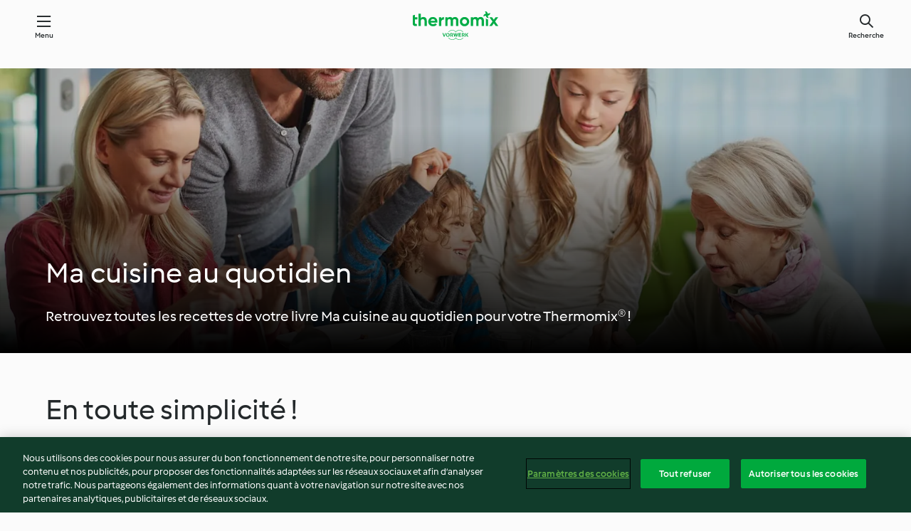

--- FILE ---
content_type: text/html; charset=utf-8
request_url: https://cookidoo.fr/foundation/fr-FR/pages/welcome-book
body_size: 12076
content:
<!DOCTYPE html>
<html lang="fr-FR" class="cicd2-theme nci">

<head>
  <meta charset="utf-8">
  <meta name="viewport" content="width=device-width, initial-scale=1, shrink-to-fit=no">
  <meta name="description" content="Un monde de recettes Thermomix® – Cookidoo® vous propose des plats délicieux dans le monde entier.
  Avec des milliers de recettes et d’idées, vous trouverez une source d’inspiration succulente à chaque fois que vous vous connecterez.">
  <meta name="pageType" content="themeWorldPage">
  <link rel="preconnect" href="https://assets.tmecosys.com/" crossorigin="anonymous">
  <link rel="preconnect" href="https://patternlib-all.prod.external.eu-tm-prod.vorwerk-digital.com" crossorigin="anonymous">
  <link rel="icon" href="https://patternlib-all.prod.external.eu-tm-prod.vorwerk-digital.com/favicon-02a92602e0cf506ebd0186892a17fd82.ico">
  <meta property="og:url" content="https://cookidoo.fr/foundation/fr-FR/pages/welcome-book" />
  <meta property="og:title" content="Ma cuisine au quotidien – Cookidoo® – la plateforme de recettes officielle de Thermomix®" />
  <meta property="og:description" content="Un monde de recettes Thermomix® – Cookidoo® vous propose des plats délicieux dans le monde entier.
  Avec des milliers de recettes et d’idées, vous trouverez une source d’inspiration succulente à chaque fois que vous vous connecterez." />
  
  <meta property="og:image" content="https://assets.tmecosys.com/image/upload/t_web1440x480/cdn/contentful/1Na1MikS6Ayo2K2mA2yWEm/78949a1fe011d1de8299bbce762c10f3/S12_808_159898_Low-resolution-print.jpg" />
  <title>Ma cuisine au quotidien – Cookidoo® – la plateforme de recettes officielle de Thermomix®</title>
  <link rel="stylesheet" href="https://patternlib-all.prod.external.eu-tm-prod.vorwerk-digital.com/pl-core-28.84.0-40ec629bea97c4ec3ddaa29931f0a7b6.css" />
  <link rel="stylesheet" href="https://patternlib-all.prod.external.eu-tm-prod.vorwerk-digital.com/pl-web-foundation-3.61.0-5660895863ae65af1298e0922c083241.css" />
      <link rel="stylesheet" href="https://patternlib-all.prod.external.eu-tm-prod.vorwerk-digital.com/cicd2-theme-28.84.0-5eba483bfbb03f3a99d1d6c8cc61c91f.css" />
      <link rel="stylesheet" href="https://patternlib-all.prod.external.eu-tm-prod.vorwerk-digital.com/pl-web-foundation-cicd2-theme-3.61.0-e8da9e5f2e2c111903c587a4caa8ca36.css" />
  <meta name="apple-itunes-app" content="app-id=714004506">
  <meta name="apple-mobile-web-app-title" content="Cookidoo®">
  <meta name="application-name" content="Cookidoo®">
  <link rel="apple-touch-icon" href="https://patternlib-all.prod.external.eu-tm-prod.vorwerk-digital.com/apple-touch-icon-98fdb97ba34494a0be68fdae8a32cf4e.png">
  <script>
    (function () {
      0 <= (document.cookie || "").indexOf("v-authenticated=")
        ? document.documentElement.classList.add("is-authenticated")
        : document.documentElement.classList.add("is-unauthenticated")
    })()
  </script>

  <!-- JSON-LD schema -->
    <script type="application/ld+json">
    {
      "@context": "http://schema.org",
      "@type": "Article",
      "datePublished": "2019-03-11T12:55:40.997Z",
      "dateModified": "2024-04-15T15:40:10.424Z",
      "inLanguage": "fr-FR",
      "headline": "Ma cuisine au quotidien",
      "image": "https://assets.tmecosys.com/image/upload/t_web1440x480/cdn/contentful/1Na1MikS6Ayo2K2mA2yWEm/78949a1fe011d1de8299bbce762c10f3/S12_808_159898_Low-resolution-print.jpg",
      "author": {
        "@type": "Organization",
        "name": "Vorwerk International Strecker & Co.",
        "address": "Wolleraustrasse 11a 8807 Freienbach Switzerland",
        "url": "https://cookidoo.fr"
      },
      "publisher": {
        "@type": "Organization",
        "name": "Vorwerk International Strecker & Co.",
        "address": "Wolleraustrasse 11a 8807 Freienbach Switzerland",
        "url": "https://cookidoo.fr",
        "logo": {
          "@type": "ImageObject",
          "url": "https://patternlib-all.prod.external.eu-tm-prod.vorwerk-digital.com/logo_thermomix-53db1960412131875585b778f2ab587a.png"
        }
      }
    }
    </script>
</head>

<body id="layout--default">
  <core-app-banner hidden>
    <span class="core-app-banner__close-btn" role="button"></span>
    <img src="https://patternlib-all.prod.external.eu-tm-prod.vorwerk-digital.com/app_icon-64798027edd3cced3f752d9b84e0cb3e.svg" class="core-app-banner__logo">
    <div class="core-app-banner__text">
      <p class="core-app-banner__name"> Thermomix ® Cookidoo ®</p>
      <a href="https://play.google.com/store/apps/details?id&#x3D;com.vorwerk.cookidoo&amp;hl&#x3D;fr-FR" class="core-app-banner__link">Télécharger</a>
    </div>
  </core-app-banner>
  <header class="page-header">
    <div class="page-header__content">
      <a class="logo page-header__home" href="/foundation/fr-FR" aria-label="Link to the home page">
        <img class="logo" src="https://patternlib-all.prod.external.eu-tm-prod.vorwerk-digital.com/logo_thermomix-02469c2fb4fca55fc3c397286d9e7fe0.svg" alt="thermomix logo">
      </a>
      <core-nav class="page-header__nav">
        <nav class="core-nav__nav" role="navigation">
          <button class="core-nav__trigger">Menu</button>
          <div class="core-nav__container">
            <ul class="core-nav__main-links authenticated-only">
                <li class="core-nav__item">
                  <a href="/foundation/fr-FR/for-you" class="core-nav__link"
                  >Pour Vous</a>
                </li>
              <li class="core-nav__item">
                      <a href="/foundation/fr-FR/explore" class="core-nav__link"
                          aria-current="page" aria-selected="true"
                      >Découvrir</a>
              </li>
              <li class="core-nav__item">
                <a href="/organize/fr-FR/my-recipes" class="core-nav__link">Mes recettes</a>
              </li>
              <li class="core-nav__item">
                <a href="/planning/fr-FR/my-week" class="core-nav__link">Ma semaine</a>
              </li>
              <li class="core-nav__item">
                <a href="/shopping/fr-FR" class="core-nav__link">Liste de courses</a>
              </li>
            </ul>
            <ul class="core-nav__main-links unauthenticated-only">
              <li class="core-nav__item">
                      <a href="/foundation/fr-FR/explore" class="core-nav__link"
                          aria-current="page" aria-selected="true"
                      >Découvrir</a>
              </li>
              <li class="core-nav__item">
                <a href="/foundation/fr-FR/membership" class="core-nav__link"
                >Abonnement</a>
              </li>
              <li class="core-nav__item">
                <a href="/foundation/fr-FR/help" class="core-nav__link"
                >Aide</a>
              </li>
            </ul>
            <div role="separator" aria-orientation="vertical"
              class="core-nav__separator separator-vertical separator-vertical--silver-20 unauthenticated-only"></div>
              <ul class="core-nav__links unauthenticated-only">
                <li class="core-nav__item">
                  <a href="/ciam/register/start" class="core-nav__link page-header__sign-up page-header__icon">Créer un compte</a>
                </li>
                <li class="core-nav__item">
                  <a href="/profile/fr-FR/login?redirectAfterLogin=%2Ffoundation%2Ffr-FR%2Fpages%2Fwelcome-book" class="core-nav__link page-header__login page-header__icon">Se connecter</a>
                </li>
              </ul>
              <core-user-profile class="authenticated-only">
                <core-dropdown-menu class="core-nav__dropdown core-nav__dropdown--profile" align="bottom-right">
                  <button class="core-dropdown-menu__trigger core-nav__dropdown-trigger">
                    <span class="core-nav__dropdown-trigger-icon" aria-hidden="true"></span>
                    <img class="core-nav__dropdown-trigger-picture" src alt>
                    <span class="core-dropdown-menu__trigger-text">
                      Profil
                    </span>
                  </button>
                  <div class="core-dropdown-menu__content core-nav__dropdown-content">
                    <ul class="core-dropdown-list core-nav__dropdown-list">
                      <li class="core-community-profile__link">
                        <a href="/community/profile/fr-FR"
                          class="core-dropdown-list__item core-nav__link core-nav__link--community authenticated-only">
                          <core-community-profile>
                            <span class="core-community-profile__icon" aria-hidden="true"></span>
                            <img class="core-community-profile__picture" src>
                            <div class="core-community-profile__heading-group">
                              <span class="core-community-profile__header">Profil</span>
                              <span class="core-community-profile__subheader">Voir le profil</span>
                            </div>
                          </core-community-profile>
                        </a>
                      </li>
                      <li>
                        <a class="core-dropdown-list__item core-nav__link" href="/commerce/fr-FR/membership">Mon compte</a>
                      </li>
                      <li>
                        <a class="core-dropdown-list__item core-nav__link" href="/foundation/fr-FR/help">Aide</a>
                      </li>
                      <li>
                        <a class="core-dropdown-list__item core-nav__link" href="/profile/logout">Se déconnecter</a>
                      </li>
                    </ul>
                  </div>
                </core-dropdown-menu>
              </core-user-profile>
          </div>
          <div role="separator" aria-orientation="vertical"
            class="core-nav__separator separator-vertical separator-vertical--silver-20"></div>
        </nav>
      </core-nav>
      <a class="page-header__search page-header__icon" href="/search/fr-FR" aria-label="Search">Recherche</a>
    </div>
  </header>
  <core-user-info base="/profile/api/user" community-profile="/community/profile/fr-FR" condition="html.is-authenticated"></core-user-info>
  <div class="l-main bg-white">

      

  <section
    class="wf-spacing-bottom"
    data-sp-context='{"@schema":"cms_source/2-0-1", "contentType":"themeWorldHeader", "entryId": "3qKZB8deoxMcIx6pRgQW29", "entryName": "[FR] welcome book header"}'
  >
    <wf-theme-world-header class="wf-theme-world-header--dark">
      
      <picture>
          <source
            media="(min-width: 1440px)"
            srcset="https://assets.tmecosys.com/image/upload/t_web1440x480/cdn/contentful/1Na1MikS6Ayo2K2mA2yWEm/78949a1fe011d1de8299bbce762c10f3/S12_808_159898_Low-resolution-print.jpg 1440w, https://assets.tmecosys.com/image/upload/t_web1440x480_2x/cdn/contentful/1Na1MikS6Ayo2K2mA2yWEm/78949a1fe011d1de8299bbce762c10f3/S12_808_159898_Low-resolution-print.jpg 2880w"
            sizes="100vw">
          <source
            media="(min-width: 768px)"
            srcset="https://assets.tmecosys.com/image/upload/t_web768x480/cdn/contentful/1Na1MikS6Ayo2K2mA2yWEm/78949a1fe011d1de8299bbce762c10f3/S12_808_159898_Low-resolution-print.jpg 768w, https://assets.tmecosys.com/image/upload/t_web768x480_2x/cdn/contentful/1Na1MikS6Ayo2K2mA2yWEm/78949a1fe011d1de8299bbce762c10f3/S12_808_159898_Low-resolution-print.jpg 1536w"
            sizes="100vw">
          <source
            media="(min-width: 0px)"
            srcset="https://assets.tmecosys.com/image/upload/t_web320x480/cdn/contentful/1Na1MikS6Ayo2K2mA2yWEm/78949a1fe011d1de8299bbce762c10f3/S12_808_159898_Low-resolution-print.jpg 320w, https://assets.tmecosys.com/image/upload/t_web320x480_2x/cdn/contentful/1Na1MikS6Ayo2K2mA2yWEm/78949a1fe011d1de8299bbce762c10f3/S12_808_159898_Low-resolution-print.jpg 640w"
            sizes="100vw">
        <img class="wf-theme-world-header__background" src="https://assets.tmecosys.com/image/upload/t_web1440x480/cdn/contentful/1Na1MikS6Ayo2K2mA2yWEm/78949a1fe011d1de8299bbce762c10f3/S12_808_159898_Low-resolution-print.jpg" />
      </picture>
      <div class="wf-theme-world-header__content">
        <h1 class="wf-theme-world-header__headline">Ma cuisine au quotidien</h1>
        <p class="wf-theme-world-header__text">Retrouvez toutes les recettes de votre livre Ma cuisine au quotidien pour votre Thermomix® !
    </p>
      </div>
    </wf-theme-world-header>
  </section>
  <section
    class="wf-spacing-bottom"
    data-sp-context='{"@schema":"cms_source/2-0-1", "contentType":"richtext", "entryId": "5dD40T3Wsx5rRPyPpHZZ7d", "entryName": "[FR] Introduction"}'
  >
    <core-richtext>
      <div class="core-richtext__content">
        <div class="core-richtext__text ">
          <h1>En toute simplicité !</h1>
    <p>Découvrez dès maintenant la dernière édition de <strong>Ma cuisine au quotidien</strong> incluse dans votre colis Thermomix® TM6™. Ce livre vous accompagnera dans la <strong>prise en main de votre appareil</strong> en vous offrant des <strong>conseils, des astuces</strong> et une multitude d'idées pour exploiter pleinement sa polyvalence. Avec ses <strong>221 recettes délicieuses</strong>, laissez-vous inspirer et bienvenue dans l'univers Thermomix® !</p>
        </div>
      </div>
    </core-richtext>
    
  </section>
  <section
    class="wf-spacing-bottom"
    data-sp-context='{"@schema":"cms_source/2-0-1", "contentType":"splitTeaser", "entryId": "25gRRYIcjvY9L7OlesQtxU", "entryName": "[FR] Masterclasses"}'
  >
    
    <wf-split-teaser>
          <div
            class="wf-split-teaser__panel wf-split-teaser__panel-left"
            data-color-preset="riceWhite" >
            <div class="wf-split-teaser__panel-content">
              <h3 class="wf-split-teaser__title">Masterclasses Thermomix®</h3>
              <p class="wf-split-teaser__subtitle"> </p>
              <p class="wf-split-teaser__description">Retrouvez les masterclass dans le livre Ma cuisine au quotidien : des astuces et conseils pour réaliser vos basiques et vous accompagner dans la prise en main de votre appareil, afin optimiser pleinement tous les bénéfices du Thermomix® !</p>
          
            </div>
          </div>      <div class="wf-split-teaser__panel wf-split-teaser__panel-right wf-split-teaser__panel-image">
                  <img class="wf-split-teaser__image"  
                
                    data-srcset="https://assets.tmecosys.com/image/upload/t_web320x320/cdn/contentful/5ir9kzgleOkhakL8ni6DkG/76ec1e29ee120e042c789ebb30e68a9a/masterclass_p_te___tartiner.jpg 320w, https://assets.tmecosys.com/image/upload/t_web768x400/cdn/contentful/5ir9kzgleOkhakL8ni6DkG/76ec1e29ee120e042c789ebb30e68a9a/masterclass_p_te___tartiner.jpg 768w, https://assets.tmecosys.com/image/upload/t_web720x720/cdn/contentful/5ir9kzgleOkhakL8ni6DkG/76ec1e29ee120e042c789ebb30e68a9a/masterclass_p_te___tartiner.jpg 720w, https://assets.tmecosys.com/image/upload/t_web320x320_2x/cdn/contentful/5ir9kzgleOkhakL8ni6DkG/76ec1e29ee120e042c789ebb30e68a9a/masterclass_p_te___tartiner.jpg 640w, https://assets.tmecosys.com/image/upload/t_web768x400_2x/cdn/contentful/5ir9kzgleOkhakL8ni6DkG/76ec1e29ee120e042c789ebb30e68a9a/masterclass_p_te___tartiner.jpg 1536w, https://assets.tmecosys.com/image/upload/t_web720x720_2x/cdn/contentful/5ir9kzgleOkhakL8ni6DkG/76ec1e29ee120e042c789ebb30e68a9a/masterclass_p_te___tartiner.jpg 1440w"
                    data-sizes="(min-width: 1333px) 50vw, 100vw"
                    data-src="https://assets.tmecosys.com/image/upload/t_web720x720/cdn/contentful/5ir9kzgleOkhakL8ni6DkG/76ec1e29ee120e042c789ebb30e68a9a/masterclass_p_te___tartiner.jpg"
                    >
                  <noscript>
                    <img class="wf-split-teaser__image"  
                 src="https://assets.tmecosys.com/image/upload/t_web720x720/cdn/contentful/5ir9kzgleOkhakL8ni6DkG/76ec1e29ee120e042c789ebb30e68a9a/masterclass_p_te___tartiner.jpg">
                  </noscript>
          </div>
    </wf-split-teaser>
  </section>
  <section
    class="wf-spacing-bottom"
    data-sp-context='{"@schema":"cms_source/2-0-1", "contentType":"recipeStripe", "entryId": "1uH9Haoofw9fJjfiMS4fAM", "entryName": "[FR] Masterclass recipes"}'
  >
    <core-stripe class="core-stripe--modern" aria-labelledby="stripe-header" data-source="search" role="region"><h3 class="core-stripe__header" id="stripe-header">Apprenez à maîtriser ces recettes en suivant nos masterclasses.</h3><div class="core-stripe__content"><core-tile id="r54204" data-recipe-id="r54204" class><a class="link--alt link--no-external-icon" href="/recipes/recipe/fr-FR/r54204" data-ga-event-label="r54204" data-ga-event-category="stripe" data-ga-event-action="recipe-click"><div class="core-tile__image-wrapper"><img class="core-tile__image" alt="Brioche" title="Brioche" src="https://assets.tmecosys.com/image/upload/t_web_shared_recipe_221x240/img/recipe/ras/Assets/1B3B6AC3-6818-40FA-ADD0-863A81B63E28/Derivates/6FF89894-5951-4899-AE84-A22BC490CFF3" srcset="https://assets.tmecosys.com/image/upload/t_web_shared_recipe_221x240/img/recipe/ras/Assets/1B3B6AC3-6818-40FA-ADD0-863A81B63E28/Derivates/6FF89894-5951-4899-AE84-A22BC490CFF3 221w, https://assets.tmecosys.com/image/upload/t_web_shared_recipe_221x240_1_5x/img/recipe/ras/Assets/1B3B6AC3-6818-40FA-ADD0-863A81B63E28/Derivates/6FF89894-5951-4899-AE84-A22BC490CFF3 331w, https://assets.tmecosys.com/image/upload/t_web_shared_recipe_221x240_2x/img/recipe/ras/Assets/1B3B6AC3-6818-40FA-ADD0-863A81B63E28/Derivates/6FF89894-5951-4899-AE84-A22BC490CFF3 442w" aria-label="Brioche" decoding="async"/></div><div class="core-tile__description-wrapper"><div class="core-tile__description"><core-ellipsis><p class="core-tile__description-text">Brioche</p></core-ellipsis></div><button class="core-tile__trigger authenticated-only context-menu-trigger" data-ga-event-ignore="true" aria-label="open context menu" type="button"></button></div></a><core-context-menu trigger-class="context-menu-trigger" class="translate-x-[0.5px]"><ul class="core-dropdown-list"><li><core-transclude href="/planning/fr-FR/transclude/manage-cook-today/r54204" prevent-page-reload="true" on="context-menu-open" context="core-context-menu" data-ga-event-label="r54204" data-ga-event-category="stripe" data-ga-event-action="cook-today"></core-transclude></li><li><core-transclude href="/organize/fr-FR/transclude/manage-bookmark/r54204" prevent-page-reload="true" on="context-menu-open" context="core-context-menu" data-ga-event-label="r54204" data-ga-event-category="stripe" data-ga-event-action="bookmark"></core-transclude></li><li><core-transclude href="/organize/fr-FR/transclude/manage-custom-list/r54204" prevent-page-reload="true" on="context-menu-open" context="core-context-menu" data-ga-event-label="r54204" data-ga-event-category="stripe" data-ga-event-action="add-to-collection"></core-transclude></li><li><core-transclude href="/planning/fr-FR/transclude/manage-add-to-myweek/r54204" prevent-page-reload="true" on="context-menu-open" context="core-context-menu" data-ga-event-label="r54204" data-ga-event-category="stripe" data-ga-event-action="add-to-weekly-planner"></core-transclude></li><li><core-transclude href="/shopping/fr-FR/partial/add-to-shopping-list/r54204" prevent-page-reload="true" on="context-menu-open" context="core-context-menu" data-ga-event-label="r54204" data-ga-event-category="stripe" data-ga-event-action="add-to-shopping-list"></core-transclude></li><li><core-transclude href="/created-recipes/fr-FR/partials/add-to-customer-recipes?recipeUrl=https%3A%2F%2Fcookidoo.fr%2Frecipes%2Frecipe%2Ffr-FR%2Fr54204" prevent-page-reload="true" on="context-menu-open" context="core-context-menu" data-ga-event-label="r54204" data-ga-event-category="stripe" data-ga-event-action="add-to-customer-recipes"></core-transclude></li><li data-error="401" data-redirect-param="redirectAfterLogin" class="display-none"><a href="/profile/fr-FR/login?redirectAfterLogin=%2Ffoundation%2Ffr-FR%2Fpages%2Fwelcome-book" class="core-dropdown-list__item"><span class="icon" aria-hidden="true">refresh</span>Actualiser la connexion</a></li></ul></core-context-menu></core-tile><core-tile id="r54105" data-recipe-id="r54105" class><a class="link--alt link--no-external-icon" href="/recipes/recipe/fr-FR/r54105" data-ga-event-label="r54105" data-ga-event-category="stripe" data-ga-event-action="recipe-click"><div class="core-tile__image-wrapper"><img class="core-tile__image" alt="Pâtes fraîches" title="Pâtes fraîches" src="https://assets.tmecosys.com/image/upload/t_web_shared_recipe_221x240/img/recipe/ras/Assets/ec7f72ac869bee57f14bd48ca855eb14/Derivates/0ea5e78e3581497fb3e0ba3e41ea2e73d92b7116" srcset="https://assets.tmecosys.com/image/upload/t_web_shared_recipe_221x240/img/recipe/ras/Assets/ec7f72ac869bee57f14bd48ca855eb14/Derivates/0ea5e78e3581497fb3e0ba3e41ea2e73d92b7116 221w, https://assets.tmecosys.com/image/upload/t_web_shared_recipe_221x240_1_5x/img/recipe/ras/Assets/ec7f72ac869bee57f14bd48ca855eb14/Derivates/0ea5e78e3581497fb3e0ba3e41ea2e73d92b7116 331w, https://assets.tmecosys.com/image/upload/t_web_shared_recipe_221x240_2x/img/recipe/ras/Assets/ec7f72ac869bee57f14bd48ca855eb14/Derivates/0ea5e78e3581497fb3e0ba3e41ea2e73d92b7116 442w" aria-label="Pâtes fraîches" decoding="async"/></div><div class="core-tile__description-wrapper"><div class="core-tile__description"><core-ellipsis><p class="core-tile__description-text">Pâtes fraîches</p></core-ellipsis></div><button class="core-tile__trigger authenticated-only context-menu-trigger" data-ga-event-ignore="true" aria-label="open context menu" type="button"></button></div></a><core-context-menu trigger-class="context-menu-trigger" class="translate-x-[0.5px]"><ul class="core-dropdown-list"><li><core-transclude href="/planning/fr-FR/transclude/manage-cook-today/r54105" prevent-page-reload="true" on="context-menu-open" context="core-context-menu" data-ga-event-label="r54105" data-ga-event-category="stripe" data-ga-event-action="cook-today"></core-transclude></li><li><core-transclude href="/organize/fr-FR/transclude/manage-bookmark/r54105" prevent-page-reload="true" on="context-menu-open" context="core-context-menu" data-ga-event-label="r54105" data-ga-event-category="stripe" data-ga-event-action="bookmark"></core-transclude></li><li><core-transclude href="/organize/fr-FR/transclude/manage-custom-list/r54105" prevent-page-reload="true" on="context-menu-open" context="core-context-menu" data-ga-event-label="r54105" data-ga-event-category="stripe" data-ga-event-action="add-to-collection"></core-transclude></li><li><core-transclude href="/planning/fr-FR/transclude/manage-add-to-myweek/r54105" prevent-page-reload="true" on="context-menu-open" context="core-context-menu" data-ga-event-label="r54105" data-ga-event-category="stripe" data-ga-event-action="add-to-weekly-planner"></core-transclude></li><li><core-transclude href="/shopping/fr-FR/partial/add-to-shopping-list/r54105" prevent-page-reload="true" on="context-menu-open" context="core-context-menu" data-ga-event-label="r54105" data-ga-event-category="stripe" data-ga-event-action="add-to-shopping-list"></core-transclude></li><li><core-transclude href="/created-recipes/fr-FR/partials/add-to-customer-recipes?recipeUrl=https%3A%2F%2Fcookidoo.fr%2Frecipes%2Frecipe%2Ffr-FR%2Fr54105" prevent-page-reload="true" on="context-menu-open" context="core-context-menu" data-ga-event-label="r54105" data-ga-event-category="stripe" data-ga-event-action="add-to-customer-recipes"></core-transclude></li><li data-error="401" data-redirect-param="redirectAfterLogin" class="display-none"><a href="/profile/fr-FR/login?redirectAfterLogin=%2Ffoundation%2Ffr-FR%2Fpages%2Fwelcome-book" class="core-dropdown-list__item"><span class="icon" aria-hidden="true">refresh</span>Actualiser la connexion</a></li></ul></core-context-menu></core-tile><core-tile id="r319020" data-recipe-id="r319020" class><a class="link--alt link--no-external-icon" href="/recipes/recipe/fr-FR/r319020" data-ga-event-label="r319020" data-ga-event-category="stripe" data-ga-event-action="recipe-click"><div class="core-tile__image-wrapper"><img class="core-tile__image" alt="Pâtes fraîches sans œufs" title="Pâtes fraîches sans œufs" src="https://assets.tmecosys.com/image/upload/t_web_shared_recipe_221x240/img/recipe/ras/Assets/83F9283C-7FC6-4FE2-9C9F-89B9E16A87FB/Derivates/719F823B-BFA5-4A78-9206-917555D18291" srcset="https://assets.tmecosys.com/image/upload/t_web_shared_recipe_221x240/img/recipe/ras/Assets/83F9283C-7FC6-4FE2-9C9F-89B9E16A87FB/Derivates/719F823B-BFA5-4A78-9206-917555D18291 221w, https://assets.tmecosys.com/image/upload/t_web_shared_recipe_221x240_1_5x/img/recipe/ras/Assets/83F9283C-7FC6-4FE2-9C9F-89B9E16A87FB/Derivates/719F823B-BFA5-4A78-9206-917555D18291 331w, https://assets.tmecosys.com/image/upload/t_web_shared_recipe_221x240_2x/img/recipe/ras/Assets/83F9283C-7FC6-4FE2-9C9F-89B9E16A87FB/Derivates/719F823B-BFA5-4A78-9206-917555D18291 442w" aria-label="Pâtes fraîches sans œufs" decoding="async"/></div><div class="core-tile__description-wrapper"><div class="core-tile__description"><core-ellipsis><p class="core-tile__description-text">Pâtes fraîches sans œufs</p></core-ellipsis></div><button class="core-tile__trigger authenticated-only context-menu-trigger" data-ga-event-ignore="true" aria-label="open context menu" type="button"></button></div></a><core-context-menu trigger-class="context-menu-trigger" class="translate-x-[0.5px]"><ul class="core-dropdown-list"><li><core-transclude href="/planning/fr-FR/transclude/manage-cook-today/r319020" prevent-page-reload="true" on="context-menu-open" context="core-context-menu" data-ga-event-label="r319020" data-ga-event-category="stripe" data-ga-event-action="cook-today"></core-transclude></li><li><core-transclude href="/organize/fr-FR/transclude/manage-bookmark/r319020" prevent-page-reload="true" on="context-menu-open" context="core-context-menu" data-ga-event-label="r319020" data-ga-event-category="stripe" data-ga-event-action="bookmark"></core-transclude></li><li><core-transclude href="/organize/fr-FR/transclude/manage-custom-list/r319020" prevent-page-reload="true" on="context-menu-open" context="core-context-menu" data-ga-event-label="r319020" data-ga-event-category="stripe" data-ga-event-action="add-to-collection"></core-transclude></li><li><core-transclude href="/planning/fr-FR/transclude/manage-add-to-myweek/r319020" prevent-page-reload="true" on="context-menu-open" context="core-context-menu" data-ga-event-label="r319020" data-ga-event-category="stripe" data-ga-event-action="add-to-weekly-planner"></core-transclude></li><li><core-transclude href="/shopping/fr-FR/partial/add-to-shopping-list/r319020" prevent-page-reload="true" on="context-menu-open" context="core-context-menu" data-ga-event-label="r319020" data-ga-event-category="stripe" data-ga-event-action="add-to-shopping-list"></core-transclude></li><li><core-transclude href="/created-recipes/fr-FR/partials/add-to-customer-recipes?recipeUrl=https%3A%2F%2Fcookidoo.fr%2Frecipes%2Frecipe%2Ffr-FR%2Fr319020" prevent-page-reload="true" on="context-menu-open" context="core-context-menu" data-ga-event-label="r319020" data-ga-event-category="stripe" data-ga-event-action="add-to-customer-recipes"></core-transclude></li><li data-error="401" data-redirect-param="redirectAfterLogin" class="display-none"><a href="/profile/fr-FR/login?redirectAfterLogin=%2Ffoundation%2Ffr-FR%2Fpages%2Fwelcome-book" class="core-dropdown-list__item"><span class="icon" aria-hidden="true">refresh</span>Actualiser la connexion</a></li></ul></core-context-menu></core-tile><core-tile id="r118311" data-recipe-id="r118311" class><a class="link--alt link--no-external-icon" href="/recipes/recipe/fr-FR/r118311" data-ga-event-label="r118311" data-ga-event-category="stripe" data-ga-event-action="recipe-click"><div class="core-tile__image-wrapper"><img class="core-tile__image" alt="Pâte à tartiner express" title="Pâte à tartiner express" src="https://assets.tmecosys.com/image/upload/t_web_shared_recipe_221x240/img/recipe/ras/Assets/E2446322-06A9-48A6-8265-120103FABF12/Derivates/9BC50730-25C9-48BE-A271-DB840BD177E9" srcset="https://assets.tmecosys.com/image/upload/t_web_shared_recipe_221x240/img/recipe/ras/Assets/E2446322-06A9-48A6-8265-120103FABF12/Derivates/9BC50730-25C9-48BE-A271-DB840BD177E9 221w, https://assets.tmecosys.com/image/upload/t_web_shared_recipe_221x240_1_5x/img/recipe/ras/Assets/E2446322-06A9-48A6-8265-120103FABF12/Derivates/9BC50730-25C9-48BE-A271-DB840BD177E9 331w, https://assets.tmecosys.com/image/upload/t_web_shared_recipe_221x240_2x/img/recipe/ras/Assets/E2446322-06A9-48A6-8265-120103FABF12/Derivates/9BC50730-25C9-48BE-A271-DB840BD177E9 442w" aria-label="Pâte à tartiner express" decoding="async"/></div><div class="core-tile__description-wrapper"><div class="core-tile__description"><core-ellipsis><p class="core-tile__description-text">Pâte à tartiner express</p></core-ellipsis></div><button class="core-tile__trigger authenticated-only context-menu-trigger" data-ga-event-ignore="true" aria-label="open context menu" type="button"></button></div></a><core-context-menu trigger-class="context-menu-trigger" class="translate-x-[0.5px]"><ul class="core-dropdown-list"><li><core-transclude href="/planning/fr-FR/transclude/manage-cook-today/r118311" prevent-page-reload="true" on="context-menu-open" context="core-context-menu" data-ga-event-label="r118311" data-ga-event-category="stripe" data-ga-event-action="cook-today"></core-transclude></li><li><core-transclude href="/organize/fr-FR/transclude/manage-bookmark/r118311" prevent-page-reload="true" on="context-menu-open" context="core-context-menu" data-ga-event-label="r118311" data-ga-event-category="stripe" data-ga-event-action="bookmark"></core-transclude></li><li><core-transclude href="/organize/fr-FR/transclude/manage-custom-list/r118311" prevent-page-reload="true" on="context-menu-open" context="core-context-menu" data-ga-event-label="r118311" data-ga-event-category="stripe" data-ga-event-action="add-to-collection"></core-transclude></li><li><core-transclude href="/planning/fr-FR/transclude/manage-add-to-myweek/r118311" prevent-page-reload="true" on="context-menu-open" context="core-context-menu" data-ga-event-label="r118311" data-ga-event-category="stripe" data-ga-event-action="add-to-weekly-planner"></core-transclude></li><li><core-transclude href="/shopping/fr-FR/partial/add-to-shopping-list/r118311" prevent-page-reload="true" on="context-menu-open" context="core-context-menu" data-ga-event-label="r118311" data-ga-event-category="stripe" data-ga-event-action="add-to-shopping-list"></core-transclude></li><li><core-transclude href="/created-recipes/fr-FR/partials/add-to-customer-recipes?recipeUrl=https%3A%2F%2Fcookidoo.fr%2Frecipes%2Frecipe%2Ffr-FR%2Fr118311" prevent-page-reload="true" on="context-menu-open" context="core-context-menu" data-ga-event-label="r118311" data-ga-event-category="stripe" data-ga-event-action="add-to-customer-recipes"></core-transclude></li><li data-error="401" data-redirect-param="redirectAfterLogin" class="display-none"><a href="/profile/fr-FR/login?redirectAfterLogin=%2Ffoundation%2Ffr-FR%2Fpages%2Fwelcome-book" class="core-dropdown-list__item"><span class="icon" aria-hidden="true">refresh</span>Actualiser la connexion</a></li></ul></core-context-menu></core-tile><core-tile id="r90474" data-recipe-id="r90474" class><a class="link--alt link--no-external-icon" href="/recipes/recipe/fr-FR/r90474" data-ga-event-label="r90474" data-ga-event-category="stripe" data-ga-event-action="recipe-click"><div class="core-tile__image-wrapper"><img class="core-tile__image" alt="Brioche de Jeanne" title="Brioche de Jeanne" src="https://assets.tmecosys.com/image/upload/t_web_shared_recipe_221x240/img/recipe/ras/Assets/610f99570942e1440626c62f76875157/Derivates/858809fa41568a3208273e03b66289973db6ebba" srcset="https://assets.tmecosys.com/image/upload/t_web_shared_recipe_221x240/img/recipe/ras/Assets/610f99570942e1440626c62f76875157/Derivates/858809fa41568a3208273e03b66289973db6ebba 221w, https://assets.tmecosys.com/image/upload/t_web_shared_recipe_221x240_1_5x/img/recipe/ras/Assets/610f99570942e1440626c62f76875157/Derivates/858809fa41568a3208273e03b66289973db6ebba 331w, https://assets.tmecosys.com/image/upload/t_web_shared_recipe_221x240_2x/img/recipe/ras/Assets/610f99570942e1440626c62f76875157/Derivates/858809fa41568a3208273e03b66289973db6ebba 442w" aria-label="Brioche de Jeanne" decoding="async"/></div><div class="core-tile__description-wrapper"><div class="core-tile__description"><core-ellipsis><p class="core-tile__description-text">Brioche de Jeanne</p></core-ellipsis></div><button class="core-tile__trigger authenticated-only context-menu-trigger" data-ga-event-ignore="true" aria-label="open context menu" type="button"></button></div></a><core-context-menu trigger-class="context-menu-trigger" class="translate-x-[0.5px]"><ul class="core-dropdown-list"><li><core-transclude href="/planning/fr-FR/transclude/manage-cook-today/r90474" prevent-page-reload="true" on="context-menu-open" context="core-context-menu" data-ga-event-label="r90474" data-ga-event-category="stripe" data-ga-event-action="cook-today"></core-transclude></li><li><core-transclude href="/organize/fr-FR/transclude/manage-bookmark/r90474" prevent-page-reload="true" on="context-menu-open" context="core-context-menu" data-ga-event-label="r90474" data-ga-event-category="stripe" data-ga-event-action="bookmark"></core-transclude></li><li><core-transclude href="/organize/fr-FR/transclude/manage-custom-list/r90474" prevent-page-reload="true" on="context-menu-open" context="core-context-menu" data-ga-event-label="r90474" data-ga-event-category="stripe" data-ga-event-action="add-to-collection"></core-transclude></li><li><core-transclude href="/planning/fr-FR/transclude/manage-add-to-myweek/r90474" prevent-page-reload="true" on="context-menu-open" context="core-context-menu" data-ga-event-label="r90474" data-ga-event-category="stripe" data-ga-event-action="add-to-weekly-planner"></core-transclude></li><li><core-transclude href="/shopping/fr-FR/partial/add-to-shopping-list/r90474" prevent-page-reload="true" on="context-menu-open" context="core-context-menu" data-ga-event-label="r90474" data-ga-event-category="stripe" data-ga-event-action="add-to-shopping-list"></core-transclude></li><li><core-transclude href="/created-recipes/fr-FR/partials/add-to-customer-recipes?recipeUrl=https%3A%2F%2Fcookidoo.fr%2Frecipes%2Frecipe%2Ffr-FR%2Fr90474" prevent-page-reload="true" on="context-menu-open" context="core-context-menu" data-ga-event-label="r90474" data-ga-event-category="stripe" data-ga-event-action="add-to-customer-recipes"></core-transclude></li><li data-error="401" data-redirect-param="redirectAfterLogin" class="display-none"><a href="/profile/fr-FR/login?redirectAfterLogin=%2Ffoundation%2Ffr-FR%2Fpages%2Fwelcome-book" class="core-dropdown-list__item"><span class="icon" aria-hidden="true">refresh</span>Actualiser la connexion</a></li></ul></core-context-menu></core-tile></div></core-stripe>
  </section>
  <section
    class="wf-spacing-bottom"
    data-sp-context='{"@schema":"cms_source/2-0-1", "contentType":"splitTeaser", "entryId": "5950MJ1GkuYqMNoAKmsBKM", "entryName": "[FR] Pantry"}'
  >
    
    <wf-split-teaser>
          <div class="wf-split-teaser__panel wf-split-teaser__panel-left wf-split-teaser__panel-image">
                  <img class="wf-split-teaser__image"  
                
                    data-srcset="https://assets.tmecosys.com/image/upload/t_web320x320/cdn/contentful/5cOtiBGU6uVE0oI0KerOmu/c969d14e5ecc219900854e7bea70279e/Homemade_Pantry_1_001.jpg 320w, https://assets.tmecosys.com/image/upload/t_web768x400/cdn/contentful/5cOtiBGU6uVE0oI0KerOmu/c969d14e5ecc219900854e7bea70279e/Homemade_Pantry_1_001.jpg 768w, https://assets.tmecosys.com/image/upload/t_web720x720/cdn/contentful/5cOtiBGU6uVE0oI0KerOmu/c969d14e5ecc219900854e7bea70279e/Homemade_Pantry_1_001.jpg 720w, https://assets.tmecosys.com/image/upload/t_web320x320_2x/cdn/contentful/5cOtiBGU6uVE0oI0KerOmu/c969d14e5ecc219900854e7bea70279e/Homemade_Pantry_1_001.jpg 640w, https://assets.tmecosys.com/image/upload/t_web768x400_2x/cdn/contentful/5cOtiBGU6uVE0oI0KerOmu/c969d14e5ecc219900854e7bea70279e/Homemade_Pantry_1_001.jpg 1536w, https://assets.tmecosys.com/image/upload/t_web720x720_2x/cdn/contentful/5cOtiBGU6uVE0oI0KerOmu/c969d14e5ecc219900854e7bea70279e/Homemade_Pantry_1_001.jpg 1440w"
                    data-sizes="(min-width: 1333px) 50vw, 100vw"
                    data-src="https://assets.tmecosys.com/image/upload/t_web720x720/cdn/contentful/5cOtiBGU6uVE0oI0KerOmu/c969d14e5ecc219900854e7bea70279e/Homemade_Pantry_1_001.jpg"
                    >
                  <noscript>
                    <img class="wf-split-teaser__image"  
                 src="https://assets.tmecosys.com/image/upload/t_web720x720/cdn/contentful/5cOtiBGU6uVE0oI0KerOmu/c969d14e5ecc219900854e7bea70279e/Homemade_Pantry_1_001.jpg">
                  </noscript>
          </div>
          <div
            class="wf-split-teaser__panel wf-split-teaser__panel-right"
            data-color-preset="riceWhite" >
            <div class="wf-split-teaser__panel-content">
              <h3 class="wf-split-teaser__title">Elaborez vos ingrédients de base.</h3>
              <p class="wf-split-teaser__subtitle"> </p>
              <p class="wf-split-teaser__description">Les condiments sont les alliés indispensables de chaque plat ! Ce livre vous guide pas à pas dans la réalisation de vos propres confitures, bouillons, cubes, pâtes et bien d&#x27;autres. Enrichissez vos étagères avec ces incontournables faits maison. Nous vous enseignerons non seulement la préparation de ces délices, mais aussi les meilleures méthodes de conservation pour en profiter durablement !</p>
          
            </div>
          </div></wf-split-teaser>
  </section>
  <section
    class="wf-spacing-bottom"
    data-sp-context='{"@schema":"cms_source/2-0-1", "contentType":"recipeStripe", "entryId": "EMPrPihg58zLeVbBqGmag", "entryName": "[FR] Pantry recipes"}'
  >
    <core-stripe class="core-stripe--modern" aria-labelledby="stripe-header" data-source="search" role="region"><h3 class="core-stripe__header" id="stripe-header">C’est parti !</h3><div class="core-stripe__content"><core-tile id="r58661" data-recipe-id="r58661" class><a class="link--alt link--no-external-icon" href="/recipes/recipe/fr-FR/r58661" data-ga-event-label="r58661" data-ga-event-category="stripe" data-ga-event-action="recipe-click"><div class="core-tile__image-wrapper"><img class="core-tile__image" alt="Sauce beurre blanc" title="Sauce beurre blanc" src="https://assets.tmecosys.com/image/upload/t_web_shared_recipe_221x240/img/recipe/ras/Assets/31581340-bd9a-4a3c-84c6-e001436abb22/Derivates/ea4f6aa5-ca8d-4941-ba67-595311c5e151" srcset="https://assets.tmecosys.com/image/upload/t_web_shared_recipe_221x240/img/recipe/ras/Assets/31581340-bd9a-4a3c-84c6-e001436abb22/Derivates/ea4f6aa5-ca8d-4941-ba67-595311c5e151 221w, https://assets.tmecosys.com/image/upload/t_web_shared_recipe_221x240_1_5x/img/recipe/ras/Assets/31581340-bd9a-4a3c-84c6-e001436abb22/Derivates/ea4f6aa5-ca8d-4941-ba67-595311c5e151 331w, https://assets.tmecosys.com/image/upload/t_web_shared_recipe_221x240_2x/img/recipe/ras/Assets/31581340-bd9a-4a3c-84c6-e001436abb22/Derivates/ea4f6aa5-ca8d-4941-ba67-595311c5e151 442w" aria-label="Sauce beurre blanc" decoding="async"/></div><div class="core-tile__description-wrapper"><div class="core-tile__description"><core-ellipsis><p class="core-tile__description-text">Sauce beurre blanc</p></core-ellipsis></div><button class="core-tile__trigger authenticated-only context-menu-trigger" data-ga-event-ignore="true" aria-label="open context menu" type="button"></button></div></a><core-context-menu trigger-class="context-menu-trigger" class="translate-x-[0.5px]"><ul class="core-dropdown-list"><li><core-transclude href="/planning/fr-FR/transclude/manage-cook-today/r58661" prevent-page-reload="true" on="context-menu-open" context="core-context-menu" data-ga-event-label="r58661" data-ga-event-category="stripe" data-ga-event-action="cook-today"></core-transclude></li><li><core-transclude href="/organize/fr-FR/transclude/manage-bookmark/r58661" prevent-page-reload="true" on="context-menu-open" context="core-context-menu" data-ga-event-label="r58661" data-ga-event-category="stripe" data-ga-event-action="bookmark"></core-transclude></li><li><core-transclude href="/organize/fr-FR/transclude/manage-custom-list/r58661" prevent-page-reload="true" on="context-menu-open" context="core-context-menu" data-ga-event-label="r58661" data-ga-event-category="stripe" data-ga-event-action="add-to-collection"></core-transclude></li><li><core-transclude href="/planning/fr-FR/transclude/manage-add-to-myweek/r58661" prevent-page-reload="true" on="context-menu-open" context="core-context-menu" data-ga-event-label="r58661" data-ga-event-category="stripe" data-ga-event-action="add-to-weekly-planner"></core-transclude></li><li><core-transclude href="/shopping/fr-FR/partial/add-to-shopping-list/r58661" prevent-page-reload="true" on="context-menu-open" context="core-context-menu" data-ga-event-label="r58661" data-ga-event-category="stripe" data-ga-event-action="add-to-shopping-list"></core-transclude></li><li><core-transclude href="/created-recipes/fr-FR/partials/add-to-customer-recipes?recipeUrl=https%3A%2F%2Fcookidoo.fr%2Frecipes%2Frecipe%2Ffr-FR%2Fr58661" prevent-page-reload="true" on="context-menu-open" context="core-context-menu" data-ga-event-label="r58661" data-ga-event-category="stripe" data-ga-event-action="add-to-customer-recipes"></core-transclude></li><li data-error="401" data-redirect-param="redirectAfterLogin" class="display-none"><a href="/profile/fr-FR/login?redirectAfterLogin=%2Ffoundation%2Ffr-FR%2Fpages%2Fwelcome-book" class="core-dropdown-list__item"><span class="icon" aria-hidden="true">refresh</span>Actualiser la connexion</a></li></ul></core-context-menu></core-tile><core-tile id="r54180" data-recipe-id="r54180" class><a class="link--alt link--no-external-icon" href="/recipes/recipe/fr-FR/r54180" data-ga-event-label="r54180" data-ga-event-category="stripe" data-ga-event-action="recipe-click"><div class="core-tile__image-wrapper"><img class="core-tile__image" alt="Fond de légumes" title="Fond de légumes" src="https://assets.tmecosys.com/image/upload/t_web_shared_recipe_221x240/img/recipe/ras/Assets/6b8958acbfd91dbbb0202b9f0b9683e5/Derivates/37046683a68b5123b00d0b1f04d51c40cbe8b796" srcset="https://assets.tmecosys.com/image/upload/t_web_shared_recipe_221x240/img/recipe/ras/Assets/6b8958acbfd91dbbb0202b9f0b9683e5/Derivates/37046683a68b5123b00d0b1f04d51c40cbe8b796 221w, https://assets.tmecosys.com/image/upload/t_web_shared_recipe_221x240_1_5x/img/recipe/ras/Assets/6b8958acbfd91dbbb0202b9f0b9683e5/Derivates/37046683a68b5123b00d0b1f04d51c40cbe8b796 331w, https://assets.tmecosys.com/image/upload/t_web_shared_recipe_221x240_2x/img/recipe/ras/Assets/6b8958acbfd91dbbb0202b9f0b9683e5/Derivates/37046683a68b5123b00d0b1f04d51c40cbe8b796 442w" aria-label="Fond de légumes" decoding="async"/></div><div class="core-tile__description-wrapper"><div class="core-tile__description"><core-ellipsis><p class="core-tile__description-text">Fond de légumes</p></core-ellipsis></div><button class="core-tile__trigger authenticated-only context-menu-trigger" data-ga-event-ignore="true" aria-label="open context menu" type="button"></button></div></a><core-context-menu trigger-class="context-menu-trigger" class="translate-x-[0.5px]"><ul class="core-dropdown-list"><li><core-transclude href="/planning/fr-FR/transclude/manage-cook-today/r54180" prevent-page-reload="true" on="context-menu-open" context="core-context-menu" data-ga-event-label="r54180" data-ga-event-category="stripe" data-ga-event-action="cook-today"></core-transclude></li><li><core-transclude href="/organize/fr-FR/transclude/manage-bookmark/r54180" prevent-page-reload="true" on="context-menu-open" context="core-context-menu" data-ga-event-label="r54180" data-ga-event-category="stripe" data-ga-event-action="bookmark"></core-transclude></li><li><core-transclude href="/organize/fr-FR/transclude/manage-custom-list/r54180" prevent-page-reload="true" on="context-menu-open" context="core-context-menu" data-ga-event-label="r54180" data-ga-event-category="stripe" data-ga-event-action="add-to-collection"></core-transclude></li><li><core-transclude href="/planning/fr-FR/transclude/manage-add-to-myweek/r54180" prevent-page-reload="true" on="context-menu-open" context="core-context-menu" data-ga-event-label="r54180" data-ga-event-category="stripe" data-ga-event-action="add-to-weekly-planner"></core-transclude></li><li><core-transclude href="/shopping/fr-FR/partial/add-to-shopping-list/r54180" prevent-page-reload="true" on="context-menu-open" context="core-context-menu" data-ga-event-label="r54180" data-ga-event-category="stripe" data-ga-event-action="add-to-shopping-list"></core-transclude></li><li><core-transclude href="/created-recipes/fr-FR/partials/add-to-customer-recipes?recipeUrl=https%3A%2F%2Fcookidoo.fr%2Frecipes%2Frecipe%2Ffr-FR%2Fr54180" prevent-page-reload="true" on="context-menu-open" context="core-context-menu" data-ga-event-label="r54180" data-ga-event-category="stripe" data-ga-event-action="add-to-customer-recipes"></core-transclude></li><li data-error="401" data-redirect-param="redirectAfterLogin" class="display-none"><a href="/profile/fr-FR/login?redirectAfterLogin=%2Ffoundation%2Ffr-FR%2Fpages%2Fwelcome-book" class="core-dropdown-list__item"><span class="icon" aria-hidden="true">refresh</span>Actualiser la connexion</a></li></ul></core-context-menu></core-tile><core-tile id="r54129" data-recipe-id="r54129" class><a class="link--alt link--no-external-icon" href="/recipes/recipe/fr-FR/r54129" data-ga-event-label="r54129" data-ga-event-category="stripe" data-ga-event-action="recipe-click"><div class="core-tile__image-wrapper"><img class="core-tile__image" alt="Poêlée de légumes verts" title="Poêlée de légumes verts" src="https://assets.tmecosys.com/image/upload/t_web_shared_recipe_221x240/img/recipe/ras/Assets/652f44466b9741ef0b099dff0a1ae1b8/Derivates/7739ae5c88f9073719b194405b3b5790f2983fee" srcset="https://assets.tmecosys.com/image/upload/t_web_shared_recipe_221x240/img/recipe/ras/Assets/652f44466b9741ef0b099dff0a1ae1b8/Derivates/7739ae5c88f9073719b194405b3b5790f2983fee 221w, https://assets.tmecosys.com/image/upload/t_web_shared_recipe_221x240_1_5x/img/recipe/ras/Assets/652f44466b9741ef0b099dff0a1ae1b8/Derivates/7739ae5c88f9073719b194405b3b5790f2983fee 331w, https://assets.tmecosys.com/image/upload/t_web_shared_recipe_221x240_2x/img/recipe/ras/Assets/652f44466b9741ef0b099dff0a1ae1b8/Derivates/7739ae5c88f9073719b194405b3b5790f2983fee 442w" aria-label="Poêlée de légumes verts" decoding="async"/></div><div class="core-tile__description-wrapper"><div class="core-tile__description"><core-ellipsis><p class="core-tile__description-text">Poêlée de légumes verts</p></core-ellipsis></div><button class="core-tile__trigger authenticated-only context-menu-trigger" data-ga-event-ignore="true" aria-label="open context menu" type="button"></button></div></a><core-context-menu trigger-class="context-menu-trigger" class="translate-x-[0.5px]"><ul class="core-dropdown-list"><li><core-transclude href="/planning/fr-FR/transclude/manage-cook-today/r54129" prevent-page-reload="true" on="context-menu-open" context="core-context-menu" data-ga-event-label="r54129" data-ga-event-category="stripe" data-ga-event-action="cook-today"></core-transclude></li><li><core-transclude href="/organize/fr-FR/transclude/manage-bookmark/r54129" prevent-page-reload="true" on="context-menu-open" context="core-context-menu" data-ga-event-label="r54129" data-ga-event-category="stripe" data-ga-event-action="bookmark"></core-transclude></li><li><core-transclude href="/organize/fr-FR/transclude/manage-custom-list/r54129" prevent-page-reload="true" on="context-menu-open" context="core-context-menu" data-ga-event-label="r54129" data-ga-event-category="stripe" data-ga-event-action="add-to-collection"></core-transclude></li><li><core-transclude href="/planning/fr-FR/transclude/manage-add-to-myweek/r54129" prevent-page-reload="true" on="context-menu-open" context="core-context-menu" data-ga-event-label="r54129" data-ga-event-category="stripe" data-ga-event-action="add-to-weekly-planner"></core-transclude></li><li><core-transclude href="/shopping/fr-FR/partial/add-to-shopping-list/r54129" prevent-page-reload="true" on="context-menu-open" context="core-context-menu" data-ga-event-label="r54129" data-ga-event-category="stripe" data-ga-event-action="add-to-shopping-list"></core-transclude></li><li><core-transclude href="/created-recipes/fr-FR/partials/add-to-customer-recipes?recipeUrl=https%3A%2F%2Fcookidoo.fr%2Frecipes%2Frecipe%2Ffr-FR%2Fr54129" prevent-page-reload="true" on="context-menu-open" context="core-context-menu" data-ga-event-label="r54129" data-ga-event-category="stripe" data-ga-event-action="add-to-customer-recipes"></core-transclude></li><li data-error="401" data-redirect-param="redirectAfterLogin" class="display-none"><a href="/profile/fr-FR/login?redirectAfterLogin=%2Ffoundation%2Ffr-FR%2Fpages%2Fwelcome-book" class="core-dropdown-list__item"><span class="icon" aria-hidden="true">refresh</span>Actualiser la connexion</a></li></ul></core-context-menu></core-tile><core-tile id="r54141" data-recipe-id="r54141" class><a class="link--alt link--no-external-icon" href="/recipes/recipe/fr-FR/r54141" data-ga-event-label="r54141" data-ga-event-category="stripe" data-ga-event-action="recipe-click"><div class="core-tile__image-wrapper"><img class="core-tile__image" alt="Coulis de fruits" title="Coulis de fruits" src="https://assets.tmecosys.com/image/upload/t_web_shared_recipe_221x240/img/recipe/ras/Assets/4548eee2-a338-40e5-b1f4-79421c6bb340/Derivates/bba618cf-c42c-43a9-a318-16ceb6e3a529" srcset="https://assets.tmecosys.com/image/upload/t_web_shared_recipe_221x240/img/recipe/ras/Assets/4548eee2-a338-40e5-b1f4-79421c6bb340/Derivates/bba618cf-c42c-43a9-a318-16ceb6e3a529 221w, https://assets.tmecosys.com/image/upload/t_web_shared_recipe_221x240_1_5x/img/recipe/ras/Assets/4548eee2-a338-40e5-b1f4-79421c6bb340/Derivates/bba618cf-c42c-43a9-a318-16ceb6e3a529 331w, https://assets.tmecosys.com/image/upload/t_web_shared_recipe_221x240_2x/img/recipe/ras/Assets/4548eee2-a338-40e5-b1f4-79421c6bb340/Derivates/bba618cf-c42c-43a9-a318-16ceb6e3a529 442w" aria-label="Coulis de fruits" decoding="async"/></div><div class="core-tile__description-wrapper"><div class="core-tile__description"><core-ellipsis><p class="core-tile__description-text">Coulis de fruits</p></core-ellipsis></div><button class="core-tile__trigger authenticated-only context-menu-trigger" data-ga-event-ignore="true" aria-label="open context menu" type="button"></button></div></a><core-context-menu trigger-class="context-menu-trigger" class="translate-x-[0.5px]"><ul class="core-dropdown-list"><li><core-transclude href="/planning/fr-FR/transclude/manage-cook-today/r54141" prevent-page-reload="true" on="context-menu-open" context="core-context-menu" data-ga-event-label="r54141" data-ga-event-category="stripe" data-ga-event-action="cook-today"></core-transclude></li><li><core-transclude href="/organize/fr-FR/transclude/manage-bookmark/r54141" prevent-page-reload="true" on="context-menu-open" context="core-context-menu" data-ga-event-label="r54141" data-ga-event-category="stripe" data-ga-event-action="bookmark"></core-transclude></li><li><core-transclude href="/organize/fr-FR/transclude/manage-custom-list/r54141" prevent-page-reload="true" on="context-menu-open" context="core-context-menu" data-ga-event-label="r54141" data-ga-event-category="stripe" data-ga-event-action="add-to-collection"></core-transclude></li><li><core-transclude href="/planning/fr-FR/transclude/manage-add-to-myweek/r54141" prevent-page-reload="true" on="context-menu-open" context="core-context-menu" data-ga-event-label="r54141" data-ga-event-category="stripe" data-ga-event-action="add-to-weekly-planner"></core-transclude></li><li><core-transclude href="/shopping/fr-FR/partial/add-to-shopping-list/r54141" prevent-page-reload="true" on="context-menu-open" context="core-context-menu" data-ga-event-label="r54141" data-ga-event-category="stripe" data-ga-event-action="add-to-shopping-list"></core-transclude></li><li><core-transclude href="/created-recipes/fr-FR/partials/add-to-customer-recipes?recipeUrl=https%3A%2F%2Fcookidoo.fr%2Frecipes%2Frecipe%2Ffr-FR%2Fr54141" prevent-page-reload="true" on="context-menu-open" context="core-context-menu" data-ga-event-label="r54141" data-ga-event-category="stripe" data-ga-event-action="add-to-customer-recipes"></core-transclude></li><li data-error="401" data-redirect-param="redirectAfterLogin" class="display-none"><a href="/profile/fr-FR/login?redirectAfterLogin=%2Ffoundation%2Ffr-FR%2Fpages%2Fwelcome-book" class="core-dropdown-list__item"><span class="icon" aria-hidden="true">refresh</span>Actualiser la connexion</a></li></ul></core-context-menu></core-tile><core-tile id="r54131" data-recipe-id="r54131" class><a class="link--alt link--no-external-icon" href="/recipes/recipe/fr-FR/r54131" data-ga-event-label="r54131" data-ga-event-category="stripe" data-ga-event-action="recipe-click"><div class="core-tile__image-wrapper"><img class="core-tile__image" alt="Vinaigrette balsamique à la moutarde" title="Vinaigrette balsamique à la moutarde" src="https://assets.tmecosys.com/image/upload/t_web_shared_recipe_221x240/img/recipe/ras/Assets/a631fe7b-037c-4d75-9d1a-78cf17b0c998/Derivates/e709a05e-113e-4422-9bcb-cae0a8bbc5cd" srcset="https://assets.tmecosys.com/image/upload/t_web_shared_recipe_221x240/img/recipe/ras/Assets/a631fe7b-037c-4d75-9d1a-78cf17b0c998/Derivates/e709a05e-113e-4422-9bcb-cae0a8bbc5cd 221w, https://assets.tmecosys.com/image/upload/t_web_shared_recipe_221x240_1_5x/img/recipe/ras/Assets/a631fe7b-037c-4d75-9d1a-78cf17b0c998/Derivates/e709a05e-113e-4422-9bcb-cae0a8bbc5cd 331w, https://assets.tmecosys.com/image/upload/t_web_shared_recipe_221x240_2x/img/recipe/ras/Assets/a631fe7b-037c-4d75-9d1a-78cf17b0c998/Derivates/e709a05e-113e-4422-9bcb-cae0a8bbc5cd 442w" aria-label="Vinaigrette balsamique à la moutarde" decoding="async"/></div><div class="core-tile__description-wrapper"><div class="core-tile__description"><core-ellipsis><p class="core-tile__description-text">Vinaigrette balsamique à la moutarde</p></core-ellipsis></div><button class="core-tile__trigger authenticated-only context-menu-trigger" data-ga-event-ignore="true" aria-label="open context menu" type="button"></button></div></a><core-context-menu trigger-class="context-menu-trigger" class="translate-x-[0.5px]"><ul class="core-dropdown-list"><li><core-transclude href="/planning/fr-FR/transclude/manage-cook-today/r54131" prevent-page-reload="true" on="context-menu-open" context="core-context-menu" data-ga-event-label="r54131" data-ga-event-category="stripe" data-ga-event-action="cook-today"></core-transclude></li><li><core-transclude href="/organize/fr-FR/transclude/manage-bookmark/r54131" prevent-page-reload="true" on="context-menu-open" context="core-context-menu" data-ga-event-label="r54131" data-ga-event-category="stripe" data-ga-event-action="bookmark"></core-transclude></li><li><core-transclude href="/organize/fr-FR/transclude/manage-custom-list/r54131" prevent-page-reload="true" on="context-menu-open" context="core-context-menu" data-ga-event-label="r54131" data-ga-event-category="stripe" data-ga-event-action="add-to-collection"></core-transclude></li><li><core-transclude href="/planning/fr-FR/transclude/manage-add-to-myweek/r54131" prevent-page-reload="true" on="context-menu-open" context="core-context-menu" data-ga-event-label="r54131" data-ga-event-category="stripe" data-ga-event-action="add-to-weekly-planner"></core-transclude></li><li><core-transclude href="/shopping/fr-FR/partial/add-to-shopping-list/r54131" prevent-page-reload="true" on="context-menu-open" context="core-context-menu" data-ga-event-label="r54131" data-ga-event-category="stripe" data-ga-event-action="add-to-shopping-list"></core-transclude></li><li><core-transclude href="/created-recipes/fr-FR/partials/add-to-customer-recipes?recipeUrl=https%3A%2F%2Fcookidoo.fr%2Frecipes%2Frecipe%2Ffr-FR%2Fr54131" prevent-page-reload="true" on="context-menu-open" context="core-context-menu" data-ga-event-label="r54131" data-ga-event-category="stripe" data-ga-event-action="add-to-customer-recipes"></core-transclude></li><li data-error="401" data-redirect-param="redirectAfterLogin" class="display-none"><a href="/profile/fr-FR/login?redirectAfterLogin=%2Ffoundation%2Ffr-FR%2Fpages%2Fwelcome-book" class="core-dropdown-list__item"><span class="icon" aria-hidden="true">refresh</span>Actualiser la connexion</a></li></ul></core-context-menu></core-tile></div></core-stripe>
  </section>
  <section
    class="wf-spacing-bottom"
    data-sp-context='{"@schema":"cms_source/2-0-1", "contentType":"splitTeaser", "entryId": "6WrRUWNMzoTTWCgvVOerZo", "entryName": "[FR] every occassion"}'
  >
    
    <wf-split-teaser>
          <div
            class="wf-split-teaser__panel wf-split-teaser__panel-left"
            data-color-preset="riceWhite" >
            <div class="wf-split-teaser__panel-content">
              <h3 class="wf-split-teaser__title">Thermomix®, pour vous simplifier le quotidien</h3>
              <p class="wf-split-teaser__subtitle"> </p>
              <p class="wf-split-teaser__description">Ma cuisine au quotidien est le livre qui va vous simplifier la vie en cuisine. Pour cela, nous avons classé les recettes par types de plats, facilitant ainsi votre recherche. De plus, nous avons inclus des conseils et astuces pour vous aider à planifier efficacement votre semaine !
          </p>
          
            </div>
          </div>      <div class="wf-split-teaser__panel wf-split-teaser__panel-right wf-split-teaser__panel-image">
                  <img class="wf-split-teaser__image"  
                
                    data-srcset="https://assets.tmecosys.com/image/upload/t_web320x320/cdn/contentful/2Es5lop1CWXHUo3QenzZX4/4632ea9624f7415b12f219a6b7afed2e/image_SLIDE_Dolci-HQ_JPG__1_.jpg 320w, https://assets.tmecosys.com/image/upload/t_web768x400/cdn/contentful/2Es5lop1CWXHUo3QenzZX4/4632ea9624f7415b12f219a6b7afed2e/image_SLIDE_Dolci-HQ_JPG__1_.jpg 768w, https://assets.tmecosys.com/image/upload/t_web720x720/cdn/contentful/2Es5lop1CWXHUo3QenzZX4/4632ea9624f7415b12f219a6b7afed2e/image_SLIDE_Dolci-HQ_JPG__1_.jpg 720w, https://assets.tmecosys.com/image/upload/t_web320x320_2x/cdn/contentful/2Es5lop1CWXHUo3QenzZX4/4632ea9624f7415b12f219a6b7afed2e/image_SLIDE_Dolci-HQ_JPG__1_.jpg 640w, https://assets.tmecosys.com/image/upload/t_web768x400_2x/cdn/contentful/2Es5lop1CWXHUo3QenzZX4/4632ea9624f7415b12f219a6b7afed2e/image_SLIDE_Dolci-HQ_JPG__1_.jpg 1536w, https://assets.tmecosys.com/image/upload/t_web720x720_2x/cdn/contentful/2Es5lop1CWXHUo3QenzZX4/4632ea9624f7415b12f219a6b7afed2e/image_SLIDE_Dolci-HQ_JPG__1_.jpg 1440w"
                    data-sizes="(min-width: 1333px) 50vw, 100vw"
                    data-src="https://assets.tmecosys.com/image/upload/t_web720x720/cdn/contentful/2Es5lop1CWXHUo3QenzZX4/4632ea9624f7415b12f219a6b7afed2e/image_SLIDE_Dolci-HQ_JPG__1_.jpg"
                    >
                  <noscript>
                    <img class="wf-split-teaser__image"  
                 src="https://assets.tmecosys.com/image/upload/t_web720x720/cdn/contentful/2Es5lop1CWXHUo3QenzZX4/4632ea9624f7415b12f219a6b7afed2e/image_SLIDE_Dolci-HQ_JPG__1_.jpg">
                  </noscript>
          </div>
    </wf-split-teaser>
  </section>
  <section
    class="wf-spacing-bottom"
    data-sp-context='{"@schema":"cms_source/2-0-1", "contentType":"recipeStripe", "entryId": "4IV1jZaZJoFoJTEBHaHi8D", "entryName": "[FR] every day recipes"}'
  >
    <core-stripe class="core-stripe--modern" aria-labelledby="stripe-header" data-source="search" role="region"><h3 class="core-stripe__header" id="stripe-header">Recettes du quotidien</h3><div class="core-stripe__content"><core-tile id="r58758" data-recipe-id="r58758" class><a class="link--alt link--no-external-icon" href="/recipes/recipe/fr-FR/r58758" data-ga-event-label="r58758" data-ga-event-category="stripe" data-ga-event-action="recipe-click"><div class="core-tile__image-wrapper"><img class="core-tile__image" alt="Pain express" title="Pain express" src="https://assets.tmecosys.com/image/upload/t_web_shared_recipe_221x240/img/recipe/ras/Assets/8DE21004-6E57-41C1-BEF3-D5296D12189C/Derivates/FBF56426-9730-424D-9FE0-A21108C827FC" srcset="https://assets.tmecosys.com/image/upload/t_web_shared_recipe_221x240/img/recipe/ras/Assets/8DE21004-6E57-41C1-BEF3-D5296D12189C/Derivates/FBF56426-9730-424D-9FE0-A21108C827FC 221w, https://assets.tmecosys.com/image/upload/t_web_shared_recipe_221x240_1_5x/img/recipe/ras/Assets/8DE21004-6E57-41C1-BEF3-D5296D12189C/Derivates/FBF56426-9730-424D-9FE0-A21108C827FC 331w, https://assets.tmecosys.com/image/upload/t_web_shared_recipe_221x240_2x/img/recipe/ras/Assets/8DE21004-6E57-41C1-BEF3-D5296D12189C/Derivates/FBF56426-9730-424D-9FE0-A21108C827FC 442w" aria-label="Pain express" decoding="async"/></div><div class="core-tile__description-wrapper"><div class="core-tile__description"><core-ellipsis><p class="core-tile__description-text">Pain express</p></core-ellipsis></div><button class="core-tile__trigger authenticated-only context-menu-trigger" data-ga-event-ignore="true" aria-label="open context menu" type="button"></button></div></a><core-context-menu trigger-class="context-menu-trigger" class="translate-x-[0.5px]"><ul class="core-dropdown-list"><li><core-transclude href="/planning/fr-FR/transclude/manage-cook-today/r58758" prevent-page-reload="true" on="context-menu-open" context="core-context-menu" data-ga-event-label="r58758" data-ga-event-category="stripe" data-ga-event-action="cook-today"></core-transclude></li><li><core-transclude href="/organize/fr-FR/transclude/manage-bookmark/r58758" prevent-page-reload="true" on="context-menu-open" context="core-context-menu" data-ga-event-label="r58758" data-ga-event-category="stripe" data-ga-event-action="bookmark"></core-transclude></li><li><core-transclude href="/organize/fr-FR/transclude/manage-custom-list/r58758" prevent-page-reload="true" on="context-menu-open" context="core-context-menu" data-ga-event-label="r58758" data-ga-event-category="stripe" data-ga-event-action="add-to-collection"></core-transclude></li><li><core-transclude href="/planning/fr-FR/transclude/manage-add-to-myweek/r58758" prevent-page-reload="true" on="context-menu-open" context="core-context-menu" data-ga-event-label="r58758" data-ga-event-category="stripe" data-ga-event-action="add-to-weekly-planner"></core-transclude></li><li><core-transclude href="/shopping/fr-FR/partial/add-to-shopping-list/r58758" prevent-page-reload="true" on="context-menu-open" context="core-context-menu" data-ga-event-label="r58758" data-ga-event-category="stripe" data-ga-event-action="add-to-shopping-list"></core-transclude></li><li><core-transclude href="/created-recipes/fr-FR/partials/add-to-customer-recipes?recipeUrl=https%3A%2F%2Fcookidoo.fr%2Frecipes%2Frecipe%2Ffr-FR%2Fr58758" prevent-page-reload="true" on="context-menu-open" context="core-context-menu" data-ga-event-label="r58758" data-ga-event-category="stripe" data-ga-event-action="add-to-customer-recipes"></core-transclude></li><li data-error="401" data-redirect-param="redirectAfterLogin" class="display-none"><a href="/profile/fr-FR/login?redirectAfterLogin=%2Ffoundation%2Ffr-FR%2Fpages%2Fwelcome-book" class="core-dropdown-list__item"><span class="icon" aria-hidden="true">refresh</span>Actualiser la connexion</a></li></ul></core-context-menu></core-tile><core-tile id="r54139" data-recipe-id="r54139" class><a class="link--alt link--no-external-icon" href="/recipes/recipe/fr-FR/r54139" data-ga-event-label="r54139" data-ga-event-category="stripe" data-ga-event-action="recipe-click"><div class="core-tile__image-wrapper"><img class="core-tile__image" alt="Gâteau aux pommes" title="Gâteau aux pommes" src="https://assets.tmecosys.com/image/upload/t_web_shared_recipe_221x240/img/recipe/ras/Assets/5d60bcc090d977d5d03a616ef9ca5845/Derivates/e7da343e25acf33f11070d44f0892866400e7bc2" srcset="https://assets.tmecosys.com/image/upload/t_web_shared_recipe_221x240/img/recipe/ras/Assets/5d60bcc090d977d5d03a616ef9ca5845/Derivates/e7da343e25acf33f11070d44f0892866400e7bc2 221w, https://assets.tmecosys.com/image/upload/t_web_shared_recipe_221x240_1_5x/img/recipe/ras/Assets/5d60bcc090d977d5d03a616ef9ca5845/Derivates/e7da343e25acf33f11070d44f0892866400e7bc2 331w, https://assets.tmecosys.com/image/upload/t_web_shared_recipe_221x240_2x/img/recipe/ras/Assets/5d60bcc090d977d5d03a616ef9ca5845/Derivates/e7da343e25acf33f11070d44f0892866400e7bc2 442w" aria-label="Gâteau aux pommes" decoding="async"/></div><div class="core-tile__description-wrapper"><div class="core-tile__description"><core-ellipsis><p class="core-tile__description-text">Gâteau aux pommes</p></core-ellipsis></div><button class="core-tile__trigger authenticated-only context-menu-trigger" data-ga-event-ignore="true" aria-label="open context menu" type="button"></button></div></a><core-context-menu trigger-class="context-menu-trigger" class="translate-x-[0.5px]"><ul class="core-dropdown-list"><li><core-transclude href="/planning/fr-FR/transclude/manage-cook-today/r54139" prevent-page-reload="true" on="context-menu-open" context="core-context-menu" data-ga-event-label="r54139" data-ga-event-category="stripe" data-ga-event-action="cook-today"></core-transclude></li><li><core-transclude href="/organize/fr-FR/transclude/manage-bookmark/r54139" prevent-page-reload="true" on="context-menu-open" context="core-context-menu" data-ga-event-label="r54139" data-ga-event-category="stripe" data-ga-event-action="bookmark"></core-transclude></li><li><core-transclude href="/organize/fr-FR/transclude/manage-custom-list/r54139" prevent-page-reload="true" on="context-menu-open" context="core-context-menu" data-ga-event-label="r54139" data-ga-event-category="stripe" data-ga-event-action="add-to-collection"></core-transclude></li><li><core-transclude href="/planning/fr-FR/transclude/manage-add-to-myweek/r54139" prevent-page-reload="true" on="context-menu-open" context="core-context-menu" data-ga-event-label="r54139" data-ga-event-category="stripe" data-ga-event-action="add-to-weekly-planner"></core-transclude></li><li><core-transclude href="/shopping/fr-FR/partial/add-to-shopping-list/r54139" prevent-page-reload="true" on="context-menu-open" context="core-context-menu" data-ga-event-label="r54139" data-ga-event-category="stripe" data-ga-event-action="add-to-shopping-list"></core-transclude></li><li><core-transclude href="/created-recipes/fr-FR/partials/add-to-customer-recipes?recipeUrl=https%3A%2F%2Fcookidoo.fr%2Frecipes%2Frecipe%2Ffr-FR%2Fr54139" prevent-page-reload="true" on="context-menu-open" context="core-context-menu" data-ga-event-label="r54139" data-ga-event-category="stripe" data-ga-event-action="add-to-customer-recipes"></core-transclude></li><li data-error="401" data-redirect-param="redirectAfterLogin" class="display-none"><a href="/profile/fr-FR/login?redirectAfterLogin=%2Ffoundation%2Ffr-FR%2Fpages%2Fwelcome-book" class="core-dropdown-list__item"><span class="icon" aria-hidden="true">refresh</span>Actualiser la connexion</a></li></ul></core-context-menu></core-tile><core-tile id="r54116" data-recipe-id="r54116" class><a class="link--alt link--no-external-icon" href="/recipes/recipe/fr-FR/r54116" data-ga-event-label="r54116" data-ga-event-category="stripe" data-ga-event-action="recipe-click"><div class="core-tile__image-wrapper"><img class="core-tile__image" alt="Lasagne à la bolognaise" title="Lasagne à la bolognaise" src="https://assets.tmecosys.com/image/upload/t_web_shared_recipe_221x240/img/recipe/ras/Assets/1feda63b40ca09a2312554954c906138/Derivates/b4047df1fc0c0cbadfe85badb9e9e6e2e7113d20" srcset="https://assets.tmecosys.com/image/upload/t_web_shared_recipe_221x240/img/recipe/ras/Assets/1feda63b40ca09a2312554954c906138/Derivates/b4047df1fc0c0cbadfe85badb9e9e6e2e7113d20 221w, https://assets.tmecosys.com/image/upload/t_web_shared_recipe_221x240_1_5x/img/recipe/ras/Assets/1feda63b40ca09a2312554954c906138/Derivates/b4047df1fc0c0cbadfe85badb9e9e6e2e7113d20 331w, https://assets.tmecosys.com/image/upload/t_web_shared_recipe_221x240_2x/img/recipe/ras/Assets/1feda63b40ca09a2312554954c906138/Derivates/b4047df1fc0c0cbadfe85badb9e9e6e2e7113d20 442w" aria-label="Lasagne à la bolognaise" decoding="async"/></div><div class="core-tile__description-wrapper"><div class="core-tile__description"><core-ellipsis><p class="core-tile__description-text">Lasagne à la bolognaise</p></core-ellipsis></div><button class="core-tile__trigger authenticated-only context-menu-trigger" data-ga-event-ignore="true" aria-label="open context menu" type="button"></button></div></a><core-context-menu trigger-class="context-menu-trigger" class="translate-x-[0.5px]"><ul class="core-dropdown-list"><li><core-transclude href="/planning/fr-FR/transclude/manage-cook-today/r54116" prevent-page-reload="true" on="context-menu-open" context="core-context-menu" data-ga-event-label="r54116" data-ga-event-category="stripe" data-ga-event-action="cook-today"></core-transclude></li><li><core-transclude href="/organize/fr-FR/transclude/manage-bookmark/r54116" prevent-page-reload="true" on="context-menu-open" context="core-context-menu" data-ga-event-label="r54116" data-ga-event-category="stripe" data-ga-event-action="bookmark"></core-transclude></li><li><core-transclude href="/organize/fr-FR/transclude/manage-custom-list/r54116" prevent-page-reload="true" on="context-menu-open" context="core-context-menu" data-ga-event-label="r54116" data-ga-event-category="stripe" data-ga-event-action="add-to-collection"></core-transclude></li><li><core-transclude href="/planning/fr-FR/transclude/manage-add-to-myweek/r54116" prevent-page-reload="true" on="context-menu-open" context="core-context-menu" data-ga-event-label="r54116" data-ga-event-category="stripe" data-ga-event-action="add-to-weekly-planner"></core-transclude></li><li><core-transclude href="/shopping/fr-FR/partial/add-to-shopping-list/r54116" prevent-page-reload="true" on="context-menu-open" context="core-context-menu" data-ga-event-label="r54116" data-ga-event-category="stripe" data-ga-event-action="add-to-shopping-list"></core-transclude></li><li><core-transclude href="/created-recipes/fr-FR/partials/add-to-customer-recipes?recipeUrl=https%3A%2F%2Fcookidoo.fr%2Frecipes%2Frecipe%2Ffr-FR%2Fr54116" prevent-page-reload="true" on="context-menu-open" context="core-context-menu" data-ga-event-label="r54116" data-ga-event-category="stripe" data-ga-event-action="add-to-customer-recipes"></core-transclude></li><li data-error="401" data-redirect-param="redirectAfterLogin" class="display-none"><a href="/profile/fr-FR/login?redirectAfterLogin=%2Ffoundation%2Ffr-FR%2Fpages%2Fwelcome-book" class="core-dropdown-list__item"><span class="icon" aria-hidden="true">refresh</span>Actualiser la connexion</a></li></ul></core-context-menu></core-tile><core-tile id="r20487" data-recipe-id="r20487" class><a class="link--alt link--no-external-icon" href="/recipes/recipe/fr-FR/r20487" data-ga-event-label="r20487" data-ga-event-category="stripe" data-ga-event-action="recipe-click"><div class="core-tile__image-wrapper"><img class="core-tile__image" alt="Soufflé au fromage express" title="Soufflé au fromage express" src="https://assets.tmecosys.com/image/upload/t_web_shared_recipe_221x240/img/recipe/ras/Assets/2cfa70e6-d435-4019-aed1-3cd3ef0963fa/Derivates/c5d520a2-d089-46c4-bfbf-10ecab34cac1" srcset="https://assets.tmecosys.com/image/upload/t_web_shared_recipe_221x240/img/recipe/ras/Assets/2cfa70e6-d435-4019-aed1-3cd3ef0963fa/Derivates/c5d520a2-d089-46c4-bfbf-10ecab34cac1 221w, https://assets.tmecosys.com/image/upload/t_web_shared_recipe_221x240_1_5x/img/recipe/ras/Assets/2cfa70e6-d435-4019-aed1-3cd3ef0963fa/Derivates/c5d520a2-d089-46c4-bfbf-10ecab34cac1 331w, https://assets.tmecosys.com/image/upload/t_web_shared_recipe_221x240_2x/img/recipe/ras/Assets/2cfa70e6-d435-4019-aed1-3cd3ef0963fa/Derivates/c5d520a2-d089-46c4-bfbf-10ecab34cac1 442w" aria-label="Soufflé au fromage express" decoding="async"/></div><div class="core-tile__description-wrapper"><div class="core-tile__description"><core-ellipsis><p class="core-tile__description-text">Soufflé au fromage express</p></core-ellipsis></div><button class="core-tile__trigger authenticated-only context-menu-trigger" data-ga-event-ignore="true" aria-label="open context menu" type="button"></button></div></a><core-context-menu trigger-class="context-menu-trigger" class="translate-x-[0.5px]"><ul class="core-dropdown-list"><li><core-transclude href="/planning/fr-FR/transclude/manage-cook-today/r20487" prevent-page-reload="true" on="context-menu-open" context="core-context-menu" data-ga-event-label="r20487" data-ga-event-category="stripe" data-ga-event-action="cook-today"></core-transclude></li><li><core-transclude href="/organize/fr-FR/transclude/manage-bookmark/r20487" prevent-page-reload="true" on="context-menu-open" context="core-context-menu" data-ga-event-label="r20487" data-ga-event-category="stripe" data-ga-event-action="bookmark"></core-transclude></li><li><core-transclude href="/organize/fr-FR/transclude/manage-custom-list/r20487" prevent-page-reload="true" on="context-menu-open" context="core-context-menu" data-ga-event-label="r20487" data-ga-event-category="stripe" data-ga-event-action="add-to-collection"></core-transclude></li><li><core-transclude href="/planning/fr-FR/transclude/manage-add-to-myweek/r20487" prevent-page-reload="true" on="context-menu-open" context="core-context-menu" data-ga-event-label="r20487" data-ga-event-category="stripe" data-ga-event-action="add-to-weekly-planner"></core-transclude></li><li><core-transclude href="/shopping/fr-FR/partial/add-to-shopping-list/r20487" prevent-page-reload="true" on="context-menu-open" context="core-context-menu" data-ga-event-label="r20487" data-ga-event-category="stripe" data-ga-event-action="add-to-shopping-list"></core-transclude></li><li><core-transclude href="/created-recipes/fr-FR/partials/add-to-customer-recipes?recipeUrl=https%3A%2F%2Fcookidoo.fr%2Frecipes%2Frecipe%2Ffr-FR%2Fr20487" prevent-page-reload="true" on="context-menu-open" context="core-context-menu" data-ga-event-label="r20487" data-ga-event-category="stripe" data-ga-event-action="add-to-customer-recipes"></core-transclude></li><li data-error="401" data-redirect-param="redirectAfterLogin" class="display-none"><a href="/profile/fr-FR/login?redirectAfterLogin=%2Ffoundation%2Ffr-FR%2Fpages%2Fwelcome-book" class="core-dropdown-list__item"><span class="icon" aria-hidden="true">refresh</span>Actualiser la connexion</a></li></ul></core-context-menu></core-tile><core-tile id="r54171" data-recipe-id="r54171" class><a class="link--alt link--no-external-icon" href="/recipes/recipe/fr-FR/r54171" data-ga-event-label="r54171" data-ga-event-category="stripe" data-ga-event-action="recipe-click"><div class="core-tile__image-wrapper"><img class="core-tile__image" alt="Velouté de tomate" title="Velouté de tomate" src="https://assets.tmecosys.com/image/upload/t_web_shared_recipe_221x240/img/recipe/ras/Assets/d5a85418c2f0a8f97f4883e6c5b4441a/Derivates/f0a5247d3c861e7241f1229fb638e9443203b40f" srcset="https://assets.tmecosys.com/image/upload/t_web_shared_recipe_221x240/img/recipe/ras/Assets/d5a85418c2f0a8f97f4883e6c5b4441a/Derivates/f0a5247d3c861e7241f1229fb638e9443203b40f 221w, https://assets.tmecosys.com/image/upload/t_web_shared_recipe_221x240_1_5x/img/recipe/ras/Assets/d5a85418c2f0a8f97f4883e6c5b4441a/Derivates/f0a5247d3c861e7241f1229fb638e9443203b40f 331w, https://assets.tmecosys.com/image/upload/t_web_shared_recipe_221x240_2x/img/recipe/ras/Assets/d5a85418c2f0a8f97f4883e6c5b4441a/Derivates/f0a5247d3c861e7241f1229fb638e9443203b40f 442w" aria-label="Velouté de tomate" decoding="async"/></div><div class="core-tile__description-wrapper"><div class="core-tile__description"><core-ellipsis><p class="core-tile__description-text">Velouté de tomate</p></core-ellipsis></div><button class="core-tile__trigger authenticated-only context-menu-trigger" data-ga-event-ignore="true" aria-label="open context menu" type="button"></button></div></a><core-context-menu trigger-class="context-menu-trigger" class="translate-x-[0.5px]"><ul class="core-dropdown-list"><li><core-transclude href="/planning/fr-FR/transclude/manage-cook-today/r54171" prevent-page-reload="true" on="context-menu-open" context="core-context-menu" data-ga-event-label="r54171" data-ga-event-category="stripe" data-ga-event-action="cook-today"></core-transclude></li><li><core-transclude href="/organize/fr-FR/transclude/manage-bookmark/r54171" prevent-page-reload="true" on="context-menu-open" context="core-context-menu" data-ga-event-label="r54171" data-ga-event-category="stripe" data-ga-event-action="bookmark"></core-transclude></li><li><core-transclude href="/organize/fr-FR/transclude/manage-custom-list/r54171" prevent-page-reload="true" on="context-menu-open" context="core-context-menu" data-ga-event-label="r54171" data-ga-event-category="stripe" data-ga-event-action="add-to-collection"></core-transclude></li><li><core-transclude href="/planning/fr-FR/transclude/manage-add-to-myweek/r54171" prevent-page-reload="true" on="context-menu-open" context="core-context-menu" data-ga-event-label="r54171" data-ga-event-category="stripe" data-ga-event-action="add-to-weekly-planner"></core-transclude></li><li><core-transclude href="/shopping/fr-FR/partial/add-to-shopping-list/r54171" prevent-page-reload="true" on="context-menu-open" context="core-context-menu" data-ga-event-label="r54171" data-ga-event-category="stripe" data-ga-event-action="add-to-shopping-list"></core-transclude></li><li><core-transclude href="/created-recipes/fr-FR/partials/add-to-customer-recipes?recipeUrl=https%3A%2F%2Fcookidoo.fr%2Frecipes%2Frecipe%2Ffr-FR%2Fr54171" prevent-page-reload="true" on="context-menu-open" context="core-context-menu" data-ga-event-label="r54171" data-ga-event-category="stripe" data-ga-event-action="add-to-customer-recipes"></core-transclude></li><li data-error="401" data-redirect-param="redirectAfterLogin" class="display-none"><a href="/profile/fr-FR/login?redirectAfterLogin=%2Ffoundation%2Ffr-FR%2Fpages%2Fwelcome-book" class="core-dropdown-list__item"><span class="icon" aria-hidden="true">refresh</span>Actualiser la connexion</a></li></ul></core-context-menu></core-tile></div></core-stripe>
  </section>
  <section
    class="wf-spacing-bottom"
    data-sp-context='{"@schema":"cms_source/2-0-1", "contentType":"recipeStripe", "entryId": "6c8KwoZGzL0FBuTeDBYOxq", "entryName": "[FR] weekend recipes"}'
  >
    <core-stripe class="core-stripe--modern" aria-labelledby="stripe-header" data-source="search" role="region"><h3 class="core-stripe__header" id="stripe-header">Recettes pour le week-end</h3><div class="core-stripe__content"><core-tile id="r58649" data-recipe-id="r58649" class><a class="link--alt link--no-external-icon" href="/recipes/recipe/fr-FR/r58649" data-ga-event-label="r58649" data-ga-event-category="stripe" data-ga-event-action="recipe-click"><div class="core-tile__image-wrapper"><img class="core-tile__image" alt="Guacamole" title="Guacamole" src="https://assets.tmecosys.com/image/upload/t_web_shared_recipe_221x240/img/recipe/ras/Assets/e236715f57c05f0cad8f7d920c1af5b1/Derivates/08fa1c5e2bb0de87950fdce66beb60ac2b425e7d" srcset="https://assets.tmecosys.com/image/upload/t_web_shared_recipe_221x240/img/recipe/ras/Assets/e236715f57c05f0cad8f7d920c1af5b1/Derivates/08fa1c5e2bb0de87950fdce66beb60ac2b425e7d 221w, https://assets.tmecosys.com/image/upload/t_web_shared_recipe_221x240_1_5x/img/recipe/ras/Assets/e236715f57c05f0cad8f7d920c1af5b1/Derivates/08fa1c5e2bb0de87950fdce66beb60ac2b425e7d 331w, https://assets.tmecosys.com/image/upload/t_web_shared_recipe_221x240_2x/img/recipe/ras/Assets/e236715f57c05f0cad8f7d920c1af5b1/Derivates/08fa1c5e2bb0de87950fdce66beb60ac2b425e7d 442w" aria-label="Guacamole" decoding="async"/></div><div class="core-tile__description-wrapper"><div class="core-tile__description"><core-ellipsis><p class="core-tile__description-text">Guacamole</p></core-ellipsis></div><button class="core-tile__trigger authenticated-only context-menu-trigger" data-ga-event-ignore="true" aria-label="open context menu" type="button"></button></div></a><core-context-menu trigger-class="context-menu-trigger" class="translate-x-[0.5px]"><ul class="core-dropdown-list"><li><core-transclude href="/planning/fr-FR/transclude/manage-cook-today/r58649" prevent-page-reload="true" on="context-menu-open" context="core-context-menu" data-ga-event-label="r58649" data-ga-event-category="stripe" data-ga-event-action="cook-today"></core-transclude></li><li><core-transclude href="/organize/fr-FR/transclude/manage-bookmark/r58649" prevent-page-reload="true" on="context-menu-open" context="core-context-menu" data-ga-event-label="r58649" data-ga-event-category="stripe" data-ga-event-action="bookmark"></core-transclude></li><li><core-transclude href="/organize/fr-FR/transclude/manage-custom-list/r58649" prevent-page-reload="true" on="context-menu-open" context="core-context-menu" data-ga-event-label="r58649" data-ga-event-category="stripe" data-ga-event-action="add-to-collection"></core-transclude></li><li><core-transclude href="/planning/fr-FR/transclude/manage-add-to-myweek/r58649" prevent-page-reload="true" on="context-menu-open" context="core-context-menu" data-ga-event-label="r58649" data-ga-event-category="stripe" data-ga-event-action="add-to-weekly-planner"></core-transclude></li><li><core-transclude href="/shopping/fr-FR/partial/add-to-shopping-list/r58649" prevent-page-reload="true" on="context-menu-open" context="core-context-menu" data-ga-event-label="r58649" data-ga-event-category="stripe" data-ga-event-action="add-to-shopping-list"></core-transclude></li><li><core-transclude href="/created-recipes/fr-FR/partials/add-to-customer-recipes?recipeUrl=https%3A%2F%2Fcookidoo.fr%2Frecipes%2Frecipe%2Ffr-FR%2Fr58649" prevent-page-reload="true" on="context-menu-open" context="core-context-menu" data-ga-event-label="r58649" data-ga-event-category="stripe" data-ga-event-action="add-to-customer-recipes"></core-transclude></li><li data-error="401" data-redirect-param="redirectAfterLogin" class="display-none"><a href="/profile/fr-FR/login?redirectAfterLogin=%2Ffoundation%2Ffr-FR%2Fpages%2Fwelcome-book" class="core-dropdown-list__item"><span class="icon" aria-hidden="true">refresh</span>Actualiser la connexion</a></li></ul></core-context-menu></core-tile><core-tile id="r54186" data-recipe-id="r54186" class><a class="link--alt link--no-external-icon" href="/recipes/recipe/fr-FR/r54186" data-ga-event-label="r54186" data-ga-event-category="stripe" data-ga-event-action="recipe-click"><div class="core-tile__image-wrapper"><img class="core-tile__image" alt="Boulettes de viande à la sauce tomate" title="Boulettes de viande à la sauce tomate" src="https://assets.tmecosys.com/image/upload/t_web_shared_recipe_221x240/img/recipe/ras/Assets/97ABE58E-7379-419A-97BA-FB46A6645E4B/Derivates/677299E1-58CB-4D0B-88A9-03169298370B" srcset="https://assets.tmecosys.com/image/upload/t_web_shared_recipe_221x240/img/recipe/ras/Assets/97ABE58E-7379-419A-97BA-FB46A6645E4B/Derivates/677299E1-58CB-4D0B-88A9-03169298370B 221w, https://assets.tmecosys.com/image/upload/t_web_shared_recipe_221x240_1_5x/img/recipe/ras/Assets/97ABE58E-7379-419A-97BA-FB46A6645E4B/Derivates/677299E1-58CB-4D0B-88A9-03169298370B 331w, https://assets.tmecosys.com/image/upload/t_web_shared_recipe_221x240_2x/img/recipe/ras/Assets/97ABE58E-7379-419A-97BA-FB46A6645E4B/Derivates/677299E1-58CB-4D0B-88A9-03169298370B 442w" aria-label="Boulettes de viande à la sauce tomate" decoding="async"/></div><div class="core-tile__description-wrapper"><div class="core-tile__description"><core-ellipsis><p class="core-tile__description-text">Boulettes de viande à la sauce tomate</p></core-ellipsis></div><button class="core-tile__trigger authenticated-only context-menu-trigger" data-ga-event-ignore="true" aria-label="open context menu" type="button"></button></div></a><core-context-menu trigger-class="context-menu-trigger" class="translate-x-[0.5px]"><ul class="core-dropdown-list"><li><core-transclude href="/planning/fr-FR/transclude/manage-cook-today/r54186" prevent-page-reload="true" on="context-menu-open" context="core-context-menu" data-ga-event-label="r54186" data-ga-event-category="stripe" data-ga-event-action="cook-today"></core-transclude></li><li><core-transclude href="/organize/fr-FR/transclude/manage-bookmark/r54186" prevent-page-reload="true" on="context-menu-open" context="core-context-menu" data-ga-event-label="r54186" data-ga-event-category="stripe" data-ga-event-action="bookmark"></core-transclude></li><li><core-transclude href="/organize/fr-FR/transclude/manage-custom-list/r54186" prevent-page-reload="true" on="context-menu-open" context="core-context-menu" data-ga-event-label="r54186" data-ga-event-category="stripe" data-ga-event-action="add-to-collection"></core-transclude></li><li><core-transclude href="/planning/fr-FR/transclude/manage-add-to-myweek/r54186" prevent-page-reload="true" on="context-menu-open" context="core-context-menu" data-ga-event-label="r54186" data-ga-event-category="stripe" data-ga-event-action="add-to-weekly-planner"></core-transclude></li><li><core-transclude href="/shopping/fr-FR/partial/add-to-shopping-list/r54186" prevent-page-reload="true" on="context-menu-open" context="core-context-menu" data-ga-event-label="r54186" data-ga-event-category="stripe" data-ga-event-action="add-to-shopping-list"></core-transclude></li><li><core-transclude href="/created-recipes/fr-FR/partials/add-to-customer-recipes?recipeUrl=https%3A%2F%2Fcookidoo.fr%2Frecipes%2Frecipe%2Ffr-FR%2Fr54186" prevent-page-reload="true" on="context-menu-open" context="core-context-menu" data-ga-event-label="r54186" data-ga-event-category="stripe" data-ga-event-action="add-to-customer-recipes"></core-transclude></li><li data-error="401" data-redirect-param="redirectAfterLogin" class="display-none"><a href="/profile/fr-FR/login?redirectAfterLogin=%2Ffoundation%2Ffr-FR%2Fpages%2Fwelcome-book" class="core-dropdown-list__item"><span class="icon" aria-hidden="true">refresh</span>Actualiser la connexion</a></li></ul></core-context-menu></core-tile><core-tile id="r54121" data-recipe-id="r54121" class><a class="link--alt link--no-external-icon" href="/recipes/recipe/fr-FR/r54121" data-ga-event-label="r54121" data-ga-event-category="stripe" data-ga-event-action="recipe-click"><div class="core-tile__image-wrapper"><img class="core-tile__image" alt="Légumes farcis" title="Légumes farcis" src="https://assets.tmecosys.com/image/upload/t_web_shared_recipe_221x240/img/recipe/ras/Assets/d09ee380-ea98-4005-8855-634bb47b7684/Derivates/0561fcc7-9b89-4415-87e1-76ac66833dca" srcset="https://assets.tmecosys.com/image/upload/t_web_shared_recipe_221x240/img/recipe/ras/Assets/d09ee380-ea98-4005-8855-634bb47b7684/Derivates/0561fcc7-9b89-4415-87e1-76ac66833dca 221w, https://assets.tmecosys.com/image/upload/t_web_shared_recipe_221x240_1_5x/img/recipe/ras/Assets/d09ee380-ea98-4005-8855-634bb47b7684/Derivates/0561fcc7-9b89-4415-87e1-76ac66833dca 331w, https://assets.tmecosys.com/image/upload/t_web_shared_recipe_221x240_2x/img/recipe/ras/Assets/d09ee380-ea98-4005-8855-634bb47b7684/Derivates/0561fcc7-9b89-4415-87e1-76ac66833dca 442w" aria-label="Légumes farcis" decoding="async"/></div><div class="core-tile__description-wrapper"><div class="core-tile__description"><core-ellipsis><p class="core-tile__description-text">Légumes farcis</p></core-ellipsis></div><button class="core-tile__trigger authenticated-only context-menu-trigger" data-ga-event-ignore="true" aria-label="open context menu" type="button"></button></div></a><core-context-menu trigger-class="context-menu-trigger" class="translate-x-[0.5px]"><ul class="core-dropdown-list"><li><core-transclude href="/planning/fr-FR/transclude/manage-cook-today/r54121" prevent-page-reload="true" on="context-menu-open" context="core-context-menu" data-ga-event-label="r54121" data-ga-event-category="stripe" data-ga-event-action="cook-today"></core-transclude></li><li><core-transclude href="/organize/fr-FR/transclude/manage-bookmark/r54121" prevent-page-reload="true" on="context-menu-open" context="core-context-menu" data-ga-event-label="r54121" data-ga-event-category="stripe" data-ga-event-action="bookmark"></core-transclude></li><li><core-transclude href="/organize/fr-FR/transclude/manage-custom-list/r54121" prevent-page-reload="true" on="context-menu-open" context="core-context-menu" data-ga-event-label="r54121" data-ga-event-category="stripe" data-ga-event-action="add-to-collection"></core-transclude></li><li><core-transclude href="/planning/fr-FR/transclude/manage-add-to-myweek/r54121" prevent-page-reload="true" on="context-menu-open" context="core-context-menu" data-ga-event-label="r54121" data-ga-event-category="stripe" data-ga-event-action="add-to-weekly-planner"></core-transclude></li><li><core-transclude href="/shopping/fr-FR/partial/add-to-shopping-list/r54121" prevent-page-reload="true" on="context-menu-open" context="core-context-menu" data-ga-event-label="r54121" data-ga-event-category="stripe" data-ga-event-action="add-to-shopping-list"></core-transclude></li><li><core-transclude href="/created-recipes/fr-FR/partials/add-to-customer-recipes?recipeUrl=https%3A%2F%2Fcookidoo.fr%2Frecipes%2Frecipe%2Ffr-FR%2Fr54121" prevent-page-reload="true" on="context-menu-open" context="core-context-menu" data-ga-event-label="r54121" data-ga-event-category="stripe" data-ga-event-action="add-to-customer-recipes"></core-transclude></li><li data-error="401" data-redirect-param="redirectAfterLogin" class="display-none"><a href="/profile/fr-FR/login?redirectAfterLogin=%2Ffoundation%2Ffr-FR%2Fpages%2Fwelcome-book" class="core-dropdown-list__item"><span class="icon" aria-hidden="true">refresh</span>Actualiser la connexion</a></li></ul></core-context-menu></core-tile><core-tile id="r54113" data-recipe-id="r54113" class><a class="link--alt link--no-external-icon" href="/recipes/recipe/fr-FR/r54113" data-ga-event-label="r54113" data-ga-event-category="stripe" data-ga-event-action="recipe-click"><div class="core-tile__image-wrapper"><img class="core-tile__image" alt="Salade de riz au thon et aux œufs" title="Salade de riz au thon et aux œufs" src="https://assets.tmecosys.com/image/upload/t_web_shared_recipe_221x240/img/recipe/ras/Assets/3C314998-6DDC-4EAD-9AEB-F512AA7668F1/Derivates/0f082e3b-221a-4a23-93d0-b8b5a4a2daac" srcset="https://assets.tmecosys.com/image/upload/t_web_shared_recipe_221x240/img/recipe/ras/Assets/3C314998-6DDC-4EAD-9AEB-F512AA7668F1/Derivates/0f082e3b-221a-4a23-93d0-b8b5a4a2daac 221w, https://assets.tmecosys.com/image/upload/t_web_shared_recipe_221x240_1_5x/img/recipe/ras/Assets/3C314998-6DDC-4EAD-9AEB-F512AA7668F1/Derivates/0f082e3b-221a-4a23-93d0-b8b5a4a2daac 331w, https://assets.tmecosys.com/image/upload/t_web_shared_recipe_221x240_2x/img/recipe/ras/Assets/3C314998-6DDC-4EAD-9AEB-F512AA7668F1/Derivates/0f082e3b-221a-4a23-93d0-b8b5a4a2daac 442w" aria-label="Salade de riz au thon et aux œufs" decoding="async"/></div><div class="core-tile__description-wrapper"><div class="core-tile__description"><core-ellipsis><p class="core-tile__description-text">Salade de riz au thon et aux œufs</p></core-ellipsis></div><button class="core-tile__trigger authenticated-only context-menu-trigger" data-ga-event-ignore="true" aria-label="open context menu" type="button"></button></div></a><core-context-menu trigger-class="context-menu-trigger" class="translate-x-[0.5px]"><ul class="core-dropdown-list"><li><core-transclude href="/planning/fr-FR/transclude/manage-cook-today/r54113" prevent-page-reload="true" on="context-menu-open" context="core-context-menu" data-ga-event-label="r54113" data-ga-event-category="stripe" data-ga-event-action="cook-today"></core-transclude></li><li><core-transclude href="/organize/fr-FR/transclude/manage-bookmark/r54113" prevent-page-reload="true" on="context-menu-open" context="core-context-menu" data-ga-event-label="r54113" data-ga-event-category="stripe" data-ga-event-action="bookmark"></core-transclude></li><li><core-transclude href="/organize/fr-FR/transclude/manage-custom-list/r54113" prevent-page-reload="true" on="context-menu-open" context="core-context-menu" data-ga-event-label="r54113" data-ga-event-category="stripe" data-ga-event-action="add-to-collection"></core-transclude></li><li><core-transclude href="/planning/fr-FR/transclude/manage-add-to-myweek/r54113" prevent-page-reload="true" on="context-menu-open" context="core-context-menu" data-ga-event-label="r54113" data-ga-event-category="stripe" data-ga-event-action="add-to-weekly-planner"></core-transclude></li><li><core-transclude href="/shopping/fr-FR/partial/add-to-shopping-list/r54113" prevent-page-reload="true" on="context-menu-open" context="core-context-menu" data-ga-event-label="r54113" data-ga-event-category="stripe" data-ga-event-action="add-to-shopping-list"></core-transclude></li><li><core-transclude href="/created-recipes/fr-FR/partials/add-to-customer-recipes?recipeUrl=https%3A%2F%2Fcookidoo.fr%2Frecipes%2Frecipe%2Ffr-FR%2Fr54113" prevent-page-reload="true" on="context-menu-open" context="core-context-menu" data-ga-event-label="r54113" data-ga-event-category="stripe" data-ga-event-action="add-to-customer-recipes"></core-transclude></li><li data-error="401" data-redirect-param="redirectAfterLogin" class="display-none"><a href="/profile/fr-FR/login?redirectAfterLogin=%2Ffoundation%2Ffr-FR%2Fpages%2Fwelcome-book" class="core-dropdown-list__item"><span class="icon" aria-hidden="true">refresh</span>Actualiser la connexion</a></li></ul></core-context-menu></core-tile><core-tile id="r57631" data-recipe-id="r57631" class><a class="link--alt link--no-external-icon" href="/recipes/recipe/fr-FR/r57631" data-ga-event-label="r57631" data-ga-event-category="stripe" data-ga-event-action="recipe-click"><div class="core-tile__image-wrapper"><img class="core-tile__image" alt="Cake surprise" title="Cake surprise" src="https://assets.tmecosys.com/image/upload/t_web_shared_recipe_221x240/img/recipe/ras/Assets/27424663-e403-4f29-9667-849ad49791aa/Derivates/fbc366d4-0b21-4687-b511-09f9fe883bd4" srcset="https://assets.tmecosys.com/image/upload/t_web_shared_recipe_221x240/img/recipe/ras/Assets/27424663-e403-4f29-9667-849ad49791aa/Derivates/fbc366d4-0b21-4687-b511-09f9fe883bd4 221w, https://assets.tmecosys.com/image/upload/t_web_shared_recipe_221x240_1_5x/img/recipe/ras/Assets/27424663-e403-4f29-9667-849ad49791aa/Derivates/fbc366d4-0b21-4687-b511-09f9fe883bd4 331w, https://assets.tmecosys.com/image/upload/t_web_shared_recipe_221x240_2x/img/recipe/ras/Assets/27424663-e403-4f29-9667-849ad49791aa/Derivates/fbc366d4-0b21-4687-b511-09f9fe883bd4 442w" aria-label="Cake surprise" decoding="async"/></div><div class="core-tile__description-wrapper"><div class="core-tile__description"><core-ellipsis><p class="core-tile__description-text">Cake surprise</p></core-ellipsis></div><button class="core-tile__trigger authenticated-only context-menu-trigger" data-ga-event-ignore="true" aria-label="open context menu" type="button"></button></div></a><core-context-menu trigger-class="context-menu-trigger" class="translate-x-[0.5px]"><ul class="core-dropdown-list"><li><core-transclude href="/planning/fr-FR/transclude/manage-cook-today/r57631" prevent-page-reload="true" on="context-menu-open" context="core-context-menu" data-ga-event-label="r57631" data-ga-event-category="stripe" data-ga-event-action="cook-today"></core-transclude></li><li><core-transclude href="/organize/fr-FR/transclude/manage-bookmark/r57631" prevent-page-reload="true" on="context-menu-open" context="core-context-menu" data-ga-event-label="r57631" data-ga-event-category="stripe" data-ga-event-action="bookmark"></core-transclude></li><li><core-transclude href="/organize/fr-FR/transclude/manage-custom-list/r57631" prevent-page-reload="true" on="context-menu-open" context="core-context-menu" data-ga-event-label="r57631" data-ga-event-category="stripe" data-ga-event-action="add-to-collection"></core-transclude></li><li><core-transclude href="/planning/fr-FR/transclude/manage-add-to-myweek/r57631" prevent-page-reload="true" on="context-menu-open" context="core-context-menu" data-ga-event-label="r57631" data-ga-event-category="stripe" data-ga-event-action="add-to-weekly-planner"></core-transclude></li><li><core-transclude href="/shopping/fr-FR/partial/add-to-shopping-list/r57631" prevent-page-reload="true" on="context-menu-open" context="core-context-menu" data-ga-event-label="r57631" data-ga-event-category="stripe" data-ga-event-action="add-to-shopping-list"></core-transclude></li><li><core-transclude href="/created-recipes/fr-FR/partials/add-to-customer-recipes?recipeUrl=https%3A%2F%2Fcookidoo.fr%2Frecipes%2Frecipe%2Ffr-FR%2Fr57631" prevent-page-reload="true" on="context-menu-open" context="core-context-menu" data-ga-event-label="r57631" data-ga-event-category="stripe" data-ga-event-action="add-to-customer-recipes"></core-transclude></li><li data-error="401" data-redirect-param="redirectAfterLogin" class="display-none"><a href="/profile/fr-FR/login?redirectAfterLogin=%2Ffoundation%2Ffr-FR%2Fpages%2Fwelcome-book" class="core-dropdown-list__item"><span class="icon" aria-hidden="true">refresh</span>Actualiser la connexion</a></li></ul></core-context-menu></core-tile><core-tile id="r59017" data-recipe-id="r59017" class><a class="link--alt link--no-external-icon" href="/recipes/recipe/fr-FR/r59017" data-ga-event-label="r59017" data-ga-event-category="stripe" data-ga-event-action="recipe-click"><div class="core-tile__image-wrapper"><img class="core-tile__image" alt="Cassoulet au confit de canard" title="Cassoulet au confit de canard" src="https://assets.tmecosys.com/image/upload/t_web_shared_recipe_221x240/img/recipe/ras/Assets/a19117a3-5316-467b-84fd-9686116dafc2/Derivates/59196a2b-6ac2-422a-adca-fbc92c6e25ac" srcset="https://assets.tmecosys.com/image/upload/t_web_shared_recipe_221x240/img/recipe/ras/Assets/a19117a3-5316-467b-84fd-9686116dafc2/Derivates/59196a2b-6ac2-422a-adca-fbc92c6e25ac 221w, https://assets.tmecosys.com/image/upload/t_web_shared_recipe_221x240_1_5x/img/recipe/ras/Assets/a19117a3-5316-467b-84fd-9686116dafc2/Derivates/59196a2b-6ac2-422a-adca-fbc92c6e25ac 331w, https://assets.tmecosys.com/image/upload/t_web_shared_recipe_221x240_2x/img/recipe/ras/Assets/a19117a3-5316-467b-84fd-9686116dafc2/Derivates/59196a2b-6ac2-422a-adca-fbc92c6e25ac 442w" aria-label="Cassoulet au confit de canard" decoding="async"/></div><div class="core-tile__description-wrapper"><div class="core-tile__description"><core-ellipsis><p class="core-tile__description-text">Cassoulet au confit de canard</p></core-ellipsis></div><button class="core-tile__trigger authenticated-only context-menu-trigger" data-ga-event-ignore="true" aria-label="open context menu" type="button"></button></div></a><core-context-menu trigger-class="context-menu-trigger" class="translate-x-[0.5px]"><ul class="core-dropdown-list"><li><core-transclude href="/planning/fr-FR/transclude/manage-cook-today/r59017" prevent-page-reload="true" on="context-menu-open" context="core-context-menu" data-ga-event-label="r59017" data-ga-event-category="stripe" data-ga-event-action="cook-today"></core-transclude></li><li><core-transclude href="/organize/fr-FR/transclude/manage-bookmark/r59017" prevent-page-reload="true" on="context-menu-open" context="core-context-menu" data-ga-event-label="r59017" data-ga-event-category="stripe" data-ga-event-action="bookmark"></core-transclude></li><li><core-transclude href="/organize/fr-FR/transclude/manage-custom-list/r59017" prevent-page-reload="true" on="context-menu-open" context="core-context-menu" data-ga-event-label="r59017" data-ga-event-category="stripe" data-ga-event-action="add-to-collection"></core-transclude></li><li><core-transclude href="/planning/fr-FR/transclude/manage-add-to-myweek/r59017" prevent-page-reload="true" on="context-menu-open" context="core-context-menu" data-ga-event-label="r59017" data-ga-event-category="stripe" data-ga-event-action="add-to-weekly-planner"></core-transclude></li><li><core-transclude href="/shopping/fr-FR/partial/add-to-shopping-list/r59017" prevent-page-reload="true" on="context-menu-open" context="core-context-menu" data-ga-event-label="r59017" data-ga-event-category="stripe" data-ga-event-action="add-to-shopping-list"></core-transclude></li><li><core-transclude href="/created-recipes/fr-FR/partials/add-to-customer-recipes?recipeUrl=https%3A%2F%2Fcookidoo.fr%2Frecipes%2Frecipe%2Ffr-FR%2Fr59017" prevent-page-reload="true" on="context-menu-open" context="core-context-menu" data-ga-event-label="r59017" data-ga-event-category="stripe" data-ga-event-action="add-to-customer-recipes"></core-transclude></li><li data-error="401" data-redirect-param="redirectAfterLogin" class="display-none"><a href="/profile/fr-FR/login?redirectAfterLogin=%2Ffoundation%2Ffr-FR%2Fpages%2Fwelcome-book" class="core-dropdown-list__item"><span class="icon" aria-hidden="true">refresh</span>Actualiser la connexion</a></li></ul></core-context-menu></core-tile></div></core-stripe>
  </section>
  <section
    
    data-sp-context='{"@schema":"cms_source/2-0-1", "contentType":"stageTeaser", "entryId": "50zC1EeJwzmtDrH3A8gbv9", "entryName": "[FR] collection"}'
  >
    <wf-stage-teaser class=" ">
      
      <picture>
          <source
            media="(min-width: 1440px)"
            data-srcset="https://assets.tmecosys.com/image/upload/t_web1440x450/cdn/contentful/3nt32R5XfGnLMDbM3pLYe/7e9e40d7b4882f18e5fdca4f5f0c6b4e/shutterstock_344693015-small.jpg 1440w, https://assets.tmecosys.com/image/upload/t_web1440x450_2x/cdn/contentful/3nt32R5XfGnLMDbM3pLYe/7e9e40d7b4882f18e5fdca4f5f0c6b4e/shutterstock_344693015-small.jpg 2880w"
            data-sizes="100vw">
          <source
            media="(min-width: 768px)"
            data-srcset="https://assets.tmecosys.com/image/upload/t_web768x400/cdn/contentful/3nt32R5XfGnLMDbM3pLYe/7e9e40d7b4882f18e5fdca4f5f0c6b4e/shutterstock_344693015-small.jpg 768w, https://assets.tmecosys.com/image/upload/t_web768x400_2x/cdn/contentful/3nt32R5XfGnLMDbM3pLYe/7e9e40d7b4882f18e5fdca4f5f0c6b4e/shutterstock_344693015-small.jpg 1536w"
            data-sizes="100vw">
          <source
            media="(min-width: 0px)"
            data-srcset="https://assets.tmecosys.com/image/upload/t_web320x320/cdn/contentful/3nt32R5XfGnLMDbM3pLYe/7e9e40d7b4882f18e5fdca4f5f0c6b4e/shutterstock_344693015-small.jpg 320w, https://assets.tmecosys.com/image/upload/t_web320x320_2x/cdn/contentful/3nt32R5XfGnLMDbM3pLYe/7e9e40d7b4882f18e5fdca4f5f0c6b4e/shutterstock_344693015-small.jpg 640w"
            data-sizes="100vw">
        <img class="wf-stage-teaser__background" data-src="https://assets.tmecosys.com/image/upload/t_web1440x450/cdn/contentful/3nt32R5XfGnLMDbM3pLYe/7e9e40d7b4882f18e5fdca4f5f0c6b4e/shutterstock_344693015-small.jpg" />
      </picture>
      <div class="wf-stage-teaser__content">
        <h1 class="wf-stage-teaser__title">Découvrez la collection complète</h1>
        <h3 class="wf-stage-teaser__description"> </h3>
          <a href="/collection/fr-FR/p/col185346"
             
             class="button button--tertiary"
             data-sp-event='{"@schema":"inspire_content_cta/2-0-0", "label":"C’est parti !"}'
          >C’est parti !</a>
      </div>
    </wf-stage-teaser>
  </section>



  </div>


      <core-video-player script-url="https://patternlib-all.prod.external.eu-tm-prod.vorwerk-digital.com/video-player-28.84.0-b75262c4395895a1e6a999d635544a0b.js" styles-url="https://patternlib-all.prod.external.eu-tm-prod.vorwerk-digital.com/video-player-28.84.0-066157de3399de3306e525d717007056.css" cloud-name="vorwerk-eu" hostname="assets.tmecosys.com" source-types="dash,hls,mp4" hidden>
        <div class="core-video-player__wrapper">
          <div class="core-video-player__content">
            <video controls allowfullscreen="true" controlsList="nodownload">
            </video>
            <span class="core-video-player__close" aria-hidden="true"></span>
          </div>
        </div>
      </core-video-player>
  <core-lazy-loading></core-lazy-loading>
  <core-toast></core-toast>
  
  
  <core-footer lang="fr-FR">
    <footer class="core-footer__content">
          <div class="footer-copyright">
            <span class="core-footer__copyright">&#xA9; Copyright 2026</span>
          </div>
          <nav>
            <ul class="core-footer__links">
              <li class="authenticated-only">
                <a class="core-footer__link link--alt" href="/consent/web/customers/fr-FR/documents/TOS">
                  Conditions d&#x27;utilisation
                </a>
              </li>
              <li class="authenticated-only">
                <a class="core-footer__link link--alt" href="/consent/web/customers/fr-FR/documents/PRIVACY">
                  Politique de confidentialité
                </a>
              </li>
              <li class="unauthenticated-only">
                <a class="core-footer__link link--alt" href="/consent/web/documents/fr-FR/latest/tos">
                  Conditions d&#x27;utilisation
                </a>
              </li>
              <li class="unauthenticated-only">
                <a class="core-footer__link link--alt" href="/consent/web/documents/fr-FR/latest/privacy">
                  Politique de confidentialité
                </a>
              </li>
              <li>
                <a class="core-footer__link link--alt" href="/foundation/fr-FR/disclaimer">Non-responsabilité</a>
              </li>
              <li>
                <a class="core-footer__link link--alt" href="/foundation/fr-FR/imprint">Mentions légales</a>
              </li>
              <li>
                <a class="core-footer__link link--alt" href="/foundation/fr-FR/cookie-policy">Cookies</a>
              </li>
                <li>
                  <wf-fetch-modal
                    href="/foundation/fr-FR/partials/footer-modal-report-content?page=foundation/dsa"
                    selector="wf-report-content-modal"
                  >
                    <a class="core-footer__link link--alt" href="javascript:void(0)">
                      Contenu du rapport
                    </a>
                  </wf-fetch-modal>
                </li>
                <li>
                  <a class="core-footer__link link--alt" href="/foundation/fr-FR/european-accessibility-act">
                    Déclaration d&#x27;accessibilité
                  </a>
                </li>
            </ul>
          </nav>
        <core-fetch-modal
          href="/foundation/fr-FR/partials/footer-modal?page=%2Ffoundation%2F%7Blang%7D%2Fpages%2Fwelcome-book">
        <button class="core-footer__language-btn" aria-label="change language">
          <span class="icon" aria-hidden="true">language</span>
          <span class="core-footer__current-lang">français</span>
          <core-loader class="core-loader--dots"></core-loader>
        </button>
        </core-fetch-modal>
    </footer>
  </core-footer>
  
    <script
      src="https://cdn.cookielaw.org/scripttemplates/otSDKStub.js"
      type="text/javascript"
      charset="UTF-8"
      data-domain-script="9ccaf04f-2bce-4a4f-a618-ad33eaa5c8fd"
      data-document-language="true">
    </script>
    <script>
      function OptanonWrapper() {
        window.dispatchEvent(new CustomEvent('consentChange', { detail: { onetrustActiveGroups: window.OnetrustActiveGroups } }))
      }
    </script>
  <script src="https://patternlib-all.prod.external.eu-tm-prod.vorwerk-digital.com/pl-web-foundation-footer-3.61.0-3a2f59d3959119eb6a172fd71171908b.js" crossorigin="anonymous"></script>
  <link rel="stylesheet" href="https://patternlib-all.prod.external.eu-tm-prod.vorwerk-digital.com/pl-web-foundation-footer-3.61.0-7eeea7600f85cb74e2c24554e4440bb5.css" />
  <core-tos-privacy-update
    update-url="/consent/web/customers/fr-FR/consent-update-flow"
    button-text="Accepter"
    default-headline="Des modifications ont été apportées à notre Politique de confidentialité ou à nos Conditions d&#x27;utilisation."
    autoload-condition="html.is-authenticated"
  ></core-tos-privacy-update>
  <core-feedback 
    url-api="/commerce/api/subscriptions/churn-feedback"
    url-modal="/commerce/fr-FR/subscriptions/churn-feedback"
    url-api-skip="/commerce/api/subscriptions/churn-feedback/skip"
    message-success="Votre commentaire a été envoyé. Merci beaucoup !"
    message-error="Une erreur s’est produite, votre commentaire n’a pas pu être envoyé. Veuillez réessayer."
    call-on-init="true">
  </core-feedback>
    <!-- Snowplow starts plowing -->
    <meta name="xRequestMarket" content="fr">
    <meta name="marketCode" content="fr">
    <meta name="snowplowConnector" content="https://c.cookidoo.fr">
    <meta name="snowplowAppId" content="cookidoo">
    
    <script type="text/javascript">
      window.addEventListener("consentChange", function(e) {
        const oneTrustGroups = window.OnetrustActiveGroups
        const userGivesConsent = oneTrustGroups.includes('C0002')
        if (!userGivesConsent) {
          if (!window.snowplow) return
          window.snowplow('disableButtonClickTracking');
          window.snowplow('disableActivityTracking');
          window.snowplow('disableActivityTrackingCallback');
          window.snowplow('flushBuffer');
          window.snowplow('clearUserData');
          window.snowplow = undefined
          return
        }
    
    
        ;(function(p,l,o,w,i,n,g){if(!p[i]){p.GlobalSnowplowNamespace=p.GlobalSnowplowNamespace||[]; p.GlobalSnowplowNamespace.push(i);p[i]=function(){(p[i].q=p[i].q||[]).push(arguments) };p[i].q=p[i].q||[];n=l.createElement(o);g=l.getElementsByTagName(o)[0];n.async=1; n.src=w;g.parentNode.insertBefore(n,g)}}(window,document,"script",'/foundation/assets/qdyrnotslk.js',"snowplow"));
    
        const devMode = localStorage.getItem('snowplowDebug') === 'true'
        window.snowplow('newTracker', 'sp1', 'https://c.cookidoo.fr', {
          appId: 'cookidoo',
          ...(devMode ? {
            eventMethod: 'get',
            credentials: 'omit',
          } : {}),
          discoverRootDomain: true,
          cookieSameSite: 'Lax',
          contexts: {
            session: true,
            performanceTiming: true,
          },
          plugins: []
        });
    
        if (window.snowplowReady) {
          window.snowplowResolve && window.snowplowResolve()
          return
        }
        window.snowplowReady = new Promise(r => r())
      })
    </script>
  
  
  <style scoped>
    @media only screen and (min-width: 1333px) {
      .footer-copyright {
        margin-bottom: 1.5rem;
        margin-top: -1.5rem;
      }
    }
  </style>
  <script src="https://patternlib-all.prod.external.eu-tm-prod.vorwerk-digital.com/pl-core-28.84.0-c21dc8aac6c92190db5b4640a7cf506e.js" crossorigin="anonymous"></script>
  <script src="https://patternlib-all.prod.external.eu-tm-prod.vorwerk-digital.com/pl-web-foundation-3.61.0-89cd02acf182c3e9aa4dcee54068bf15.js" crossorigin="anonymous"></script>
  
      <script src="https://patternlib-all.prod.external.eu-tm-prod.vorwerk-digital.com/cicd2-theme-28.84.0-204cc4f5230e2c39f99112e887ceb427.js" crossorigin="anonymous"></script>
  
  
</body>

</html>
